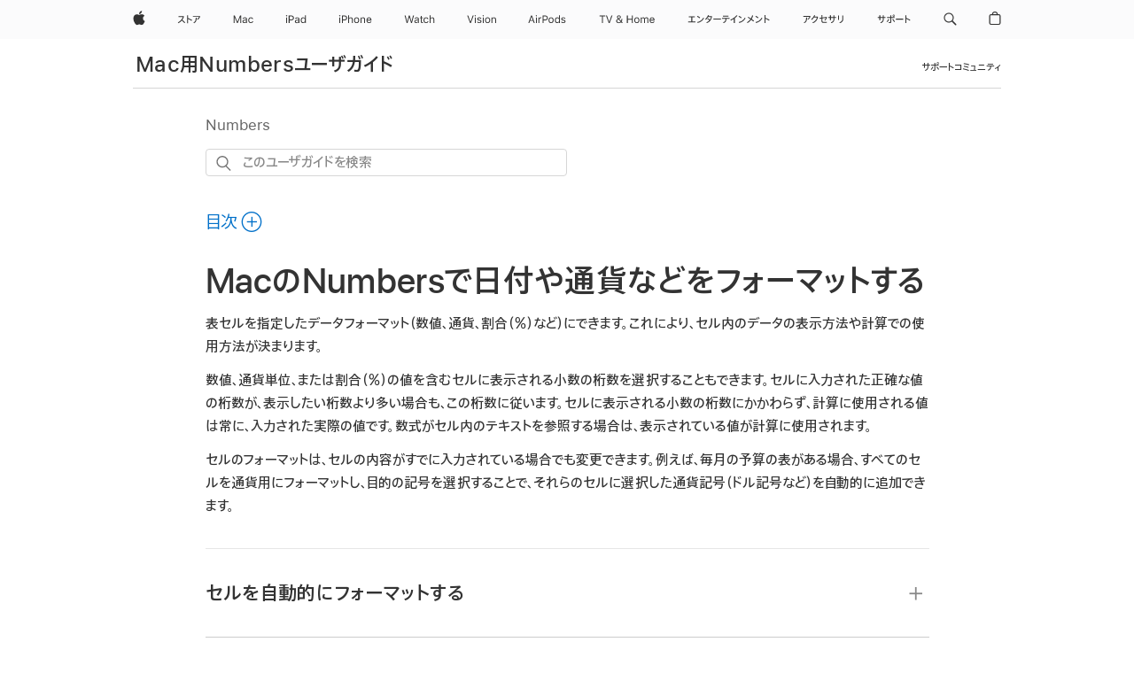

--- FILE ---
content_type: text/html;charset=utf-8
request_url: https://support.apple.com/ja-jp/guide/numbers/tan23393f3a/mac
body_size: 40182
content:

    
<!DOCTYPE html>
<html lang="ja" prefix="og: http://ogp.me/ns#" dir=ltr>

<head>
	<meta name="viewport" content="width=device-width, initial-scale=1" />
	<meta http-equiv="content-type" content="text/html; charset=UTF-8" />
	<title lang="ja">MacのNumbersで日付や通貨などをフォーマットする - Apple サポート (日本)</title>
	<link rel="dns-prefetch" href="https://www.apple.com/" />
	<link rel="preconnect" href="https://www.apple.com/" crossorigin />
	<link rel="canonical" href="https://support.apple.com/ja-jp/guide/numbers/tan23393f3a/mac" />
	<link rel="apple-touch-icon" href="/favicon.ico">
    <link rel="icon" type="image/png" href="/favicon.ico">
	
	
		<meta name="description" content="MacのNumbersで、表内のテキスト、数値、通貨、割合（％）、日付と時刻、および、時間の長さのフォーマットを変更します。" />
		<meta property="og:url" content="https://support.apple.com/ja-jp/guide/numbers/tan23393f3a/mac" />
		<meta property="og:title" content="MacのNumbersで日付や通貨などをフォーマットする" />
		<meta property="og:description" content="MacのNumbersで、表内のテキスト、数値、通貨、割合（％）、日付と時刻、および、時間の長さのフォーマットを変更します。" />
		<meta property="og:site_name" content="Apple Support" />
		<meta property="og:locale" content="ja_JP" />
		<meta property="og:type" content="article" />
		<meta name="ac-gn-search-field[locale]" content="ja_JP" />
	

	
	
	
	
		<link rel="alternate" hreflang="en-ie" href="https://support.apple.com/en-ie/guide/numbers/tan23393f3a/mac">
	
		<link rel="alternate" hreflang="ar-kw" href="https://support.apple.com/ar-kw/guide/numbers/tan23393f3a/mac">
	
		<link rel="alternate" hreflang="en-il" href="https://support.apple.com/en-il/guide/numbers/tan23393f3a/mac">
	
		<link rel="alternate" hreflang="ms-my" href="https://support.apple.com/ms-my/guide/numbers/tan23393f3a/mac">
	
		<link rel="alternate" hreflang="en-in" href="https://support.apple.com/en-in/guide/numbers/tan23393f3a/mac">
	
		<link rel="alternate" hreflang="en-ae" href="https://support.apple.com/en-ae/guide/numbers/tan23393f3a/mac">
	
		<link rel="alternate" hreflang="en-za" href="https://support.apple.com/en-za/guide/numbers/tan23393f3a/mac">
	
		<link rel="alternate" hreflang="ta-in" href="https://support.apple.com/ta-in/guide/numbers/tan23393f3a/mac">
	
		<link rel="alternate" hreflang="no-no" href="https://support.apple.com/no-no/guide/numbers/tan23393f3a/mac">
	
		<link rel="alternate" hreflang="en-al" href="https://support.apple.com/en-al/guide/numbers/tan23393f3a/mac">
	
		<link rel="alternate" hreflang="en-is" href="https://support.apple.com/en-is/guide/numbers/tan23393f3a/mac">
	
		<link rel="alternate" hreflang="el-gr" href="https://support.apple.com/el-gr/guide/numbers/tan23393f3a/mac">
	
		<link rel="alternate" hreflang="en-am" href="https://support.apple.com/en-am/guide/numbers/tan23393f3a/mac">
	
		<link rel="alternate" hreflang="nl-nl" href="https://support.apple.com/nl-nl/guide/numbers/tan23393f3a/mac">
	
		<link rel="alternate" hreflang="en-au" href="https://support.apple.com/en-au/guide/numbers/tan23393f3a/mac">
	
		<link rel="alternate" hreflang="he-il" href="https://support.apple.com/he-il/guide/numbers/tan23393f3a/mac">
	
		<link rel="alternate" hreflang="en-az" href="https://support.apple.com/en-az/guide/numbers/tan23393f3a/mac">
	
		<link rel="alternate" hreflang="or-in" href="https://support.apple.com/or-in/guide/numbers/tan23393f3a/mac">
	
		<link rel="alternate" hreflang="hu-hu" href="https://support.apple.com/hu-hu/guide/numbers/tan23393f3a/mac">
	
		<link rel="alternate" hreflang="ml-in" href="https://support.apple.com/ml-in/guide/numbers/tan23393f3a/mac">
	
		<link rel="alternate" hreflang="en-jo" href="https://support.apple.com/en-jo/guide/numbers/tan23393f3a/mac">
	
		<link rel="alternate" hreflang="en-bh" href="https://support.apple.com/en-bh/guide/numbers/tan23393f3a/mac">
	
		<link rel="alternate" hreflang="es-cl" href="https://support.apple.com/es-cl/guide/numbers/tan23393f3a/mac">
	
		<link rel="alternate" hreflang="fr-sn" href="https://support.apple.com/fr-sn/guide/numbers/tan23393f3a/mac">
	
		<link rel="alternate" hreflang="fr-ca" href="https://support.apple.com/fr-ca/guide/numbers/tan23393f3a/mac">
	
		<link rel="alternate" hreflang="es-co" href="https://support.apple.com/es-co/guide/numbers/tan23393f3a/mac">
	
		<link rel="alternate" hreflang="pl-pl" href="https://support.apple.com/pl-pl/guide/numbers/tan23393f3a/mac">
	
		<link rel="alternate" hreflang="en-bn" href="https://support.apple.com/en-bn/guide/numbers/tan23393f3a/mac">
	
		<link rel="alternate" hreflang="pt-pt" href="https://support.apple.com/pt-pt/guide/numbers/tan23393f3a/mac">
	
		<link rel="alternate" hreflang="en-sa" href="https://support.apple.com/en-sa/guide/numbers/tan23393f3a/mac">
	
		<link rel="alternate" hreflang="fr-be" href="https://support.apple.com/fr-be/guide/numbers/tan23393f3a/mac">
	
		<link rel="alternate" hreflang="ar-eg" href="https://support.apple.com/ar-eg/guide/numbers/tan23393f3a/mac">
	
		<link rel="alternate" hreflang="en-bw" href="https://support.apple.com/en-bw/guide/numbers/tan23393f3a/mac">
	
		<link rel="alternate" hreflang="en-sg" href="https://support.apple.com/en-sg/guide/numbers/tan23393f3a/mac">
	
		<link rel="alternate" hreflang="en-by" href="https://support.apple.com/en-by/guide/numbers/tan23393f3a/mac">
	
		<link rel="alternate" hreflang="en-ke" href="https://support.apple.com/en-ke/guide/numbers/tan23393f3a/mac">
	
		<link rel="alternate" hreflang="hr-hr" href="https://support.apple.com/hr-hr/guide/numbers/tan23393f3a/mac">
	
		<link rel="alternate" hreflang="en-om" href="https://support.apple.com/en-om/guide/numbers/tan23393f3a/mac">
	
		<link rel="alternate" hreflang="en-ge" href="https://support.apple.com/en-ge/guide/numbers/tan23393f3a/mac">
	
		<link rel="alternate" hreflang="zh-mo" href="https://support.apple.com/zh-mo/guide/numbers/tan23393f3a/mac">
	
		<link rel="alternate" hreflang="de-at" href="https://support.apple.com/de-at/guide/numbers/tan23393f3a/mac">
	
		<link rel="alternate" hreflang="en-gu" href="https://support.apple.com/en-gu/guide/numbers/tan23393f3a/mac">
	
		<link rel="alternate" hreflang="en-gw" href="https://support.apple.com/en-gw/guide/numbers/tan23393f3a/mac">
	
		<link rel="alternate" hreflang="fr-gn" href="https://support.apple.com/fr-gn/guide/numbers/tan23393f3a/mac">
	
		<link rel="alternate" hreflang="fr-gq" href="https://support.apple.com/fr-gq/guide/numbers/tan23393f3a/mac">
	
		<link rel="alternate" hreflang="cs-cz" href="https://support.apple.com/cs-cz/guide/numbers/tan23393f3a/mac">
	
		<link rel="alternate" hreflang="en-ph" href="https://support.apple.com/en-ph/guide/numbers/tan23393f3a/mac">
	
		<link rel="alternate" hreflang="zh-tw" href="https://support.apple.com/zh-tw/guide/numbers/tan23393f3a/mac">
	
		<link rel="alternate" hreflang="en-hk" href="https://support.apple.com/en-hk/guide/numbers/tan23393f3a/mac">
	
		<link rel="alternate" hreflang="ko-kr" href="https://support.apple.com/ko-kr/guide/numbers/tan23393f3a/mac">
	
		<link rel="alternate" hreflang="sk-sk" href="https://support.apple.com/sk-sk/guide/numbers/tan23393f3a/mac">
	
		<link rel="alternate" hreflang="ru-ru" href="https://support.apple.com/ru-ru/guide/numbers/tan23393f3a/mac">
	
		<link rel="alternate" hreflang="ar-om" href="https://support.apple.com/ar-om/guide/numbers/tan23393f3a/mac">
	
		<link rel="alternate" hreflang="en-qa" href="https://support.apple.com/en-qa/guide/numbers/tan23393f3a/mac">
	
		<link rel="alternate" hreflang="sv-se" href="https://support.apple.com/sv-se/guide/numbers/tan23393f3a/mac">
	
		<link rel="alternate" hreflang="mr-in" href="https://support.apple.com/mr-in/guide/numbers/tan23393f3a/mac">
	
		<link rel="alternate" hreflang="da-dk" href="https://support.apple.com/da-dk/guide/numbers/tan23393f3a/mac">
	
		<link rel="alternate" hreflang="uk-ua" href="https://support.apple.com/uk-ua/guide/numbers/tan23393f3a/mac">
	
		<link rel="alternate" hreflang="en-us" href="https://support.apple.com/guide/numbers/tan23393f3a/mac">
	
		<link rel="alternate" hreflang="en-mk" href="https://support.apple.com/en-mk/guide/numbers/tan23393f3a/mac">
	
		<link rel="alternate" hreflang="en-mn" href="https://support.apple.com/en-mn/guide/numbers/tan23393f3a/mac">
	
		<link rel="alternate" hreflang="gu-in" href="https://support.apple.com/gu-in/guide/numbers/tan23393f3a/mac">
	
		<link rel="alternate" hreflang="en-eg" href="https://support.apple.com/en-eg/guide/numbers/tan23393f3a/mac">
	
		<link rel="alternate" hreflang="en-mo" href="https://support.apple.com/en-mo/guide/numbers/tan23393f3a/mac">
	
		<link rel="alternate" hreflang="en-uz" href="https://support.apple.com/en-uz/guide/numbers/tan23393f3a/mac">
	
		<link rel="alternate" hreflang="fr-ne" href="https://support.apple.com/fr-ne/guide/numbers/tan23393f3a/mac">
	
		<link rel="alternate" hreflang="en-mt" href="https://support.apple.com/en-mt/guide/numbers/tan23393f3a/mac">
	
		<link rel="alternate" hreflang="nl-be" href="https://support.apple.com/nl-be/guide/numbers/tan23393f3a/mac">
	
		<link rel="alternate" hreflang="zh-cn" href="https://support.apple.com/zh-cn/guide/numbers/tan23393f3a/mac">
	
		<link rel="alternate" hreflang="te-in" href="https://support.apple.com/te-in/guide/numbers/tan23393f3a/mac">
	
		<link rel="alternate" hreflang="en-mz" href="https://support.apple.com/en-mz/guide/numbers/tan23393f3a/mac">
	
		<link rel="alternate" hreflang="fr-ml" href="https://support.apple.com/fr-ml/guide/numbers/tan23393f3a/mac">
	
		<link rel="alternate" hreflang="en-my" href="https://support.apple.com/en-my/guide/numbers/tan23393f3a/mac">
	
		<link rel="alternate" hreflang="hi-in" href="https://support.apple.com/hi-in/guide/numbers/tan23393f3a/mac">
	
		<link rel="alternate" hreflang="fr-mu" href="https://support.apple.com/fr-mu/guide/numbers/tan23393f3a/mac">
	
		<link rel="alternate" hreflang="en-ng" href="https://support.apple.com/en-ng/guide/numbers/tan23393f3a/mac">
	
		<link rel="alternate" hreflang="el-cy" href="https://support.apple.com/el-cy/guide/numbers/tan23393f3a/mac">
	
		<link rel="alternate" hreflang="en-vn" href="https://support.apple.com/en-vn/guide/numbers/tan23393f3a/mac">
	
		<link rel="alternate" hreflang="ja-jp" href="https://support.apple.com/ja-jp/guide/numbers/tan23393f3a/mac">
	
		<link rel="alternate" hreflang="de-ch" href="https://support.apple.com/de-ch/guide/numbers/tan23393f3a/mac">
	
		<link rel="alternate" hreflang="ar-qa" href="https://support.apple.com/ar-qa/guide/numbers/tan23393f3a/mac">
	
		<link rel="alternate" hreflang="en-nz" href="https://support.apple.com/en-nz/guide/numbers/tan23393f3a/mac">
	
		<link rel="alternate" hreflang="ro-ro" href="https://support.apple.com/ro-ro/guide/numbers/tan23393f3a/mac">
	
		<link rel="alternate" hreflang="it-ch" href="https://support.apple.com/it-ch/guide/numbers/tan23393f3a/mac">
	
		<link rel="alternate" hreflang="tr-tr" href="https://support.apple.com/tr-tr/guide/numbers/tan23393f3a/mac">
	
		<link rel="alternate" hreflang="fr-fr" href="https://support.apple.com/fr-fr/guide/numbers/tan23393f3a/mac">
	
		<link rel="alternate" hreflang="vi-vn" href="https://support.apple.com/vi-vn/guide/numbers/tan23393f3a/mac">
	
		<link rel="alternate" hreflang="en-gb" href="https://support.apple.com/en-gb/guide/numbers/tan23393f3a/mac">
	
		<link rel="alternate" hreflang="fi-fi" href="https://support.apple.com/fi-fi/guide/numbers/tan23393f3a/mac">
	
		<link rel="alternate" hreflang="en-kg" href="https://support.apple.com/en-kg/guide/numbers/tan23393f3a/mac">
	
		<link rel="alternate" hreflang="en-ca" href="https://support.apple.com/en-ca/guide/numbers/tan23393f3a/mac">
	
		<link rel="alternate" hreflang="fr-tn" href="https://support.apple.com/fr-tn/guide/numbers/tan23393f3a/mac">
	
		<link rel="alternate" hreflang="ar-ae" href="https://support.apple.com/ar-ae/guide/numbers/tan23393f3a/mac">
	
		<link rel="alternate" hreflang="bn-in" href="https://support.apple.com/bn-in/guide/numbers/tan23393f3a/mac">
	
		<link rel="alternate" hreflang="en-kw" href="https://support.apple.com/en-kw/guide/numbers/tan23393f3a/mac">
	
		<link rel="alternate" hreflang="en-kz" href="https://support.apple.com/en-kz/guide/numbers/tan23393f3a/mac">
	
		<link rel="alternate" hreflang="fr-cf" href="https://support.apple.com/fr-cf/guide/numbers/tan23393f3a/mac">
	
		<link rel="alternate" hreflang="fr-ci" href="https://support.apple.com/fr-ci/guide/numbers/tan23393f3a/mac">
	
		<link rel="alternate" hreflang="pa-in" href="https://support.apple.com/pa-in/guide/numbers/tan23393f3a/mac">
	
		<link rel="alternate" hreflang="fr-ch" href="https://support.apple.com/fr-ch/guide/numbers/tan23393f3a/mac">
	
		<link rel="alternate" hreflang="es-us" href="https://support.apple.com/es-us/guide/numbers/tan23393f3a/mac">
	
		<link rel="alternate" hreflang="kn-in" href="https://support.apple.com/kn-in/guide/numbers/tan23393f3a/mac">
	
		<link rel="alternate" hreflang="fr-cm" href="https://support.apple.com/fr-cm/guide/numbers/tan23393f3a/mac">
	
		<link rel="alternate" hreflang="en-lb" href="https://support.apple.com/en-lb/guide/numbers/tan23393f3a/mac">
	
		<link rel="alternate" hreflang="en-tj" href="https://support.apple.com/en-tj/guide/numbers/tan23393f3a/mac">
	
		<link rel="alternate" hreflang="en-tm" href="https://support.apple.com/en-tm/guide/numbers/tan23393f3a/mac">
	
		<link rel="alternate" hreflang="ar-sa" href="https://support.apple.com/ar-sa/guide/numbers/tan23393f3a/mac">
	
		<link rel="alternate" hreflang="de-de" href="https://support.apple.com/de-de/guide/numbers/tan23393f3a/mac">
	
		<link rel="alternate" hreflang="ca-es" href="https://support.apple.com/ca-es/guide/numbers/tan23393f3a/mac">
	
		<link rel="alternate" hreflang="en-lk" href="https://support.apple.com/en-lk/guide/numbers/tan23393f3a/mac">
	
		<link rel="alternate" hreflang="fr-ma" href="https://support.apple.com/fr-ma/guide/numbers/tan23393f3a/mac">
	
		<link rel="alternate" hreflang="zh-hk" href="https://support.apple.com/zh-hk/guide/numbers/tan23393f3a/mac">
	
		<link rel="alternate" hreflang="pt-br" href="https://support.apple.com/pt-br/guide/numbers/tan23393f3a/mac">
	
		<link rel="alternate" hreflang="de-li" href="https://support.apple.com/de-li/guide/numbers/tan23393f3a/mac">
	
		<link rel="alternate" hreflang="es-es" href="https://support.apple.com/es-es/guide/numbers/tan23393f3a/mac">
	
		<link rel="alternate" hreflang="ar-bh" href="https://support.apple.com/ar-bh/guide/numbers/tan23393f3a/mac">
	
		<link rel="alternate" hreflang="fr-mg" href="https://support.apple.com/fr-mg/guide/numbers/tan23393f3a/mac">
	
		<link rel="alternate" hreflang="ar-jo" href="https://support.apple.com/ar-jo/guide/numbers/tan23393f3a/mac">
	
		<link rel="alternate" hreflang="es-mx" href="https://support.apple.com/es-mx/guide/numbers/tan23393f3a/mac">
	
		<link rel="alternate" hreflang="it-it" href="https://support.apple.com/it-it/guide/numbers/tan23393f3a/mac">
	
		<link rel="alternate" hreflang="ur-in" href="https://support.apple.com/ur-in/guide/numbers/tan23393f3a/mac">
	
		<link rel="alternate" hreflang="id-id" href="https://support.apple.com/id-id/guide/numbers/tan23393f3a/mac">
	
		<link rel="alternate" hreflang="de-lu" href="https://support.apple.com/de-lu/guide/numbers/tan23393f3a/mac">
	
		<link rel="alternate" hreflang="en-md" href="https://support.apple.com/en-md/guide/numbers/tan23393f3a/mac">
	
		<link rel="alternate" hreflang="fr-lu" href="https://support.apple.com/fr-lu/guide/numbers/tan23393f3a/mac">
	
		<link rel="alternate" hreflang="en-me" href="https://support.apple.com/en-me/guide/numbers/tan23393f3a/mac">
	
		<link rel="alternate" hreflang="th-th" href="https://support.apple.com/th-th/guide/numbers/tan23393f3a/mac">
	

		<link rel="preload" as="style" href="/clientside/build/apd-sasskit.built.css" onload="this.onload=null;this.rel='stylesheet'">
		<noscript>
			<link rel="stylesheet" href="/clientside/build/apd-sasskit.built.css" type="text/css" />
		</noscript>

		
			<link rel="preload" as="style" href="/clientside/build/app-apd.css" onload="this.onload=null;this.rel='stylesheet'">
			<noscript>
				<link rel="stylesheet" href="/clientside/build/app-apd.css" type="text/css" />
			</noscript>
    	

	
    <link rel="preload" as="style" href="//www.apple.com/wss/fonts?families=SF+Pro+JP,v1:200,300,400,500,600|SF+Pro,v1:200,300,400,500,600|SF+Pro+Icons,v1"
        onload="this.onload=null;this.rel='stylesheet'">
    <noscript>
        <link rel="stylesheet" href="//www.apple.com/wss/fonts?families=SF+Pro+JP,v1:200,300,400,500,600|SF+Pro,v1:200,300,400,500,600|SF+Pro+Icons,v1" type="text/css" />
    </noscript>


	<script>
 
    var _applemd = {
        page: {
            
            site_section: "kb",
            
            content_type: "bk",
            info_type: "",
            topics: "",
            in_house: "",
            locale: "ja-jp",
            
                content_template: "topic",
            
            friendly_content: {
                title: `Mac用Numbersユーザガイド`,
                publish_date: "04032025",
                
                    topic_id:   "TAN23393F3A",
                    article_id        :   "BK_EB92B35D2FC63CD2CA264483B455F6CC_TAN23393F3A",
                    product_version   :   "numbers, 14.4",
                    os_version        :   "Numbers, 1.0",
                    article_version   :   "1"
                
            },
            
            
        },
        
            product: "numbers"
        
    };
    const isMobilePlayer = /iPhone|iPod|Android/i.test(navigator.userAgent);
    

</script>

	
	<script>
		var data = {	
			showHelpFulfeedBack: true,
			id: "BK_EB92B35D2FC63CD2CA264483B455F6CC_TAN23393F3A",
			locale: "ja_JP",
			podCookie: "jp~ja",
			source : "",
			isSecureEnv: false,
			dtmPageSource: "topic",
			domain: "support.apple.com",
			isNeighborJsEnabled: true,
            dtmPageName: "acs.pageload"
		}
		window.appState = JSON.stringify(data);
	</script>
	 
		<script src="/clientside/build/nn.js" type="text/javascript" charset="utf-8"></script>
<script>
    
     var neighborInitData = {
        appDataSchemaVersion: '1.0.0',
        webVitalDataThrottlingPercentage: 100,
        reportThrottledWebVitalDataTypes: ['system:dom-content-loaded', 'system:load', 'system:unfocus', 'system:focus', 'system:unload', 'system:page-hide', 'system:visibility-change-visible', 'system:visibility-change-hidden', 'system:event', 'app:load', 'app:unload', 'app:event'],
        trackMarcomSearch: true,
        trackSurvey: true,
        
        endpoint: 'https://supportmetrics.apple.com/content/services/stats'
    }
</script>

	



</head>


	<body dir="ltr" data-istaskopen="false" lang="ja" class="ac-gn-current-support no-js AppleTopic apd-topic dark-mode-enabled" data-designversion="2" itemscope
		itemtype="https://schema.org/TechArticle">

    
	
		





		 <meta name="globalnav-store-key" content="S2A49YFKJF2JAT22K" />
<meta name="globalnav-search-field[name]" content="q" />
<meta name="globalnav-search-field[action]" content="https://support.apple.com/kb/index" />
<meta name="globalnav-search-field[src]" content="globalnav_support" />
<meta name="globalnav-search-field[type]" content="organic" />
<meta name="globalnav-search-field[page]" content="search" />
<meta name="globalnav-search-field[locale]" content="ja_JP" />
<meta name="globalnav-search-field[placeholder]" content="サポートを検索" />
<link
  rel="stylesheet"
  type="text/css"
  href="https://www.apple.com/api-www/global-elements/global-header/v1/assets/globalheader.css"
/>
<div id="globalheader" class="globalnav-scrim globalheader-light"><aside id="globalmessage-segment" lang="ja-JP" dir="ltr" class="globalmessage-segment"><ul data-strings="{&quot;view&quot;:&quot;{%STOREFRONT%} ストア トップページ&quot;,&quot;segments&quot;:{&quot;smb&quot;:&quot;ビジネス向けストア トップページ&quot;,&quot;eduInd&quot;:&quot;学生・教職員向けストア トップページ&quot;,&quot;other&quot;:&quot;ストア トップページ&quot;},&quot;exit&quot;:&quot;ストアを離れる&quot;}" class="globalmessage-segment-content"></ul></aside><nav id="globalnav" lang="ja-JP" dir="ltr" aria-label="グローバル" data-analytics-element-engagement-start="globalnav:onFlyoutOpen" data-analytics-element-engagement-end="globalnav:onFlyoutClose" data-store-api="https://www.apple.com/[storefront]/shop/bag/status" data-analytics-activitymap-region-id="global nav" data-analytics-region="global nav" class="globalnav no-js   "><div class="globalnav-content"><div class="globalnav-item globalnav-menuback"><button aria-label="メインメニュー" class="globalnav-menuback-button"><span class="globalnav-chevron-icon"><svg height="48" viewBox="0 0 9 48" width="9" xmlns="http://www.w3.org/2000/svg"><path d="m1.5618 24.0621 6.5581-6.4238c.2368-.2319.2407-.6118.0088-.8486-.2324-.2373-.6123-.2407-.8486-.0088l-7 6.8569c-.1157.1138-.1807.2695-.1802.4316.001.1621.0674.3174.1846.4297l7 6.7241c.1162.1118.2661.1675.4155.1675.1577 0 .3149-.062.4326-.1846.2295-.2388.2222-.6187-.0171-.8481z"></path></svg></span></button></div><ul id="globalnav-list" class="globalnav-list"><li data-analytics-element-engagement="globalnav hover - apple" class="
				globalnav-item
				globalnav-item-apple
				
				
			"><a href="https://www.apple.com/jp/" data-globalnav-item-name="apple" data-analytics-title="apple home" aria-label="Apple" class="globalnav-link globalnav-link-apple"><span class="globalnav-image-regular globalnav-link-image"><svg height="44" viewBox="0 0 14 44" width="14" xmlns="http://www.w3.org/2000/svg"><path d="m13.0729 17.6825a3.61 3.61 0 0 0 -1.7248 3.0365 3.5132 3.5132 0 0 0 2.1379 3.2223 8.394 8.394 0 0 1 -1.0948 2.2618c-.6816.9812-1.3943 1.9623-2.4787 1.9623s-1.3633-.63-2.613-.63c-1.2187 0-1.6525.6507-2.644.6507s-1.6834-.9089-2.4787-2.0243a9.7842 9.7842 0 0 1 -1.6628-5.2776c0-3.0984 2.014-4.7405 3.9969-4.7405 1.0535 0 1.9314.6919 2.5924.6919.63 0 1.6112-.7333 2.8092-.7333a3.7579 3.7579 0 0 1 3.1604 1.5802zm-3.7284-2.8918a3.5615 3.5615 0 0 0 .8469-2.22 1.5353 1.5353 0 0 0 -.031-.32 3.5686 3.5686 0 0 0 -2.3445 1.2084 3.4629 3.4629 0 0 0 -.8779 2.1585 1.419 1.419 0 0 0 .031.2892 1.19 1.19 0 0 0 .2169.0207 3.0935 3.0935 0 0 0 2.1586-1.1368z"></path></svg></span><span class="globalnav-image-compact globalnav-link-image"><svg height="48" viewBox="0 0 17 48" width="17" xmlns="http://www.w3.org/2000/svg"><path d="m15.5752 19.0792a4.2055 4.2055 0 0 0 -2.01 3.5376 4.0931 4.0931 0 0 0 2.4908 3.7542 9.7779 9.7779 0 0 1 -1.2755 2.6351c-.7941 1.1431-1.6244 2.2862-2.8878 2.2862s-1.5883-.734-3.0443-.734c-1.42 0-1.9252.7581-3.08.7581s-1.9611-1.0589-2.8876-2.3584a11.3987 11.3987 0 0 1 -1.9373-6.1487c0-3.61 2.3464-5.523 4.6566-5.523 1.2274 0 2.25.8062 3.02.8062.734 0 1.8771-.8543 3.2729-.8543a4.3778 4.3778 0 0 1 3.6822 1.841zm-6.8586-2.0456a1.3865 1.3865 0 0 1 -.2527-.024 1.6557 1.6557 0 0 1 -.0361-.337 4.0341 4.0341 0 0 1 1.0228-2.5148 4.1571 4.1571 0 0 1 2.7314-1.4078 1.7815 1.7815 0 0 1 .0361.373 4.1487 4.1487 0 0 1 -.9867 2.587 3.6039 3.6039 0 0 1 -2.5148 1.3236z"></path></svg></span><span class="globalnav-link-text">Apple</span></a></li><li data-topnav-flyout-item="menu" data-topnav-flyout-label="Menu" role="none" class="globalnav-item globalnav-menu"><div data-topnav-flyout="menu" class="globalnav-flyout"><div class="globalnav-menu-list"><div data-analytics-element-engagement="globalnav hover - store" class="
				globalnav-item
				globalnav-item-store
				globalnav-item-menu
				
			"><ul role="none" class="globalnav-submenu-trigger-group"><li class="globalnav-submenu-trigger-item"><a href="https://www.apple.com/jp/shop/goto/store" data-globalnav-item-name="store" data-topnav-flyout-trigger-compact="true" data-analytics-title="store" data-analytics-element-engagement="hover - store" aria-label="ストア" class="globalnav-link globalnav-submenu-trigger-link globalnav-link-store"><span class="globalnav-link-text-container"><span class="globalnav-image-regular globalnav-link-image"><svg height="44" viewBox="0 0 27 44" width="27" xmlns="http://www.w3.org/2000/svg"><path d="m9.0348 25.3938-.8633.7437c-.8398-.9956-1.8589-2.0269-2.9268-2.9268-1.0913 1.2598-2.3984 2.2788-3.8735 2.9268l-.6597-.8037c2.9023-1.2471 4.9771-3.8979 5.6489-6.1528h-4.9413v-.9351h5.4809l.8037.3716c-.396 1.3555-1.0073 2.6626-1.8472 3.8018 1.1636.9477 2.2071 1.9428 3.1783 2.9745zm3.1592-4.0058v4.7852h-1.0557v-8.8989h1.0557v3.0103c1.6909.7197 3.2861 1.5352 4.6172 2.3267l-.5996.9238c-1.1514-.756-2.5665-1.5114-4.0176-2.1471zm10.2461.2519c1.0317-.6479 1.835-1.6553 2.1587-2.5308h-6.9438v-.9595h7.5195l.8638.4199c-.6118 1.4868-1.583 2.8901-2.8784 3.73zm-4.1138 3.814c2.1709-1.0078 2.5547-2.4946 2.5547-4.6177v-.8755h1.0557v.8877c0 2.2188-.4678 4.1377-2.9268 5.373z"></path></svg></span><span class="globalnav-link-text">ストア</span></span></a></li></ul></div><div data-analytics-element-engagement="globalnav hover - mac" class="
				globalnav-item
				globalnav-item-mac
				globalnav-item-menu
				
			"><ul role="none" class="globalnav-submenu-trigger-group"><li class="globalnav-submenu-trigger-item"><a href="https://www.apple.com/jp/mac/" data-globalnav-item-name="mac" data-topnav-flyout-trigger-compact="true" data-analytics-title="mac" data-analytics-element-engagement="hover - mac" aria-label="Mac" class="globalnav-link globalnav-submenu-trigger-link globalnav-link-mac"><span class="globalnav-link-text-container"><span class="globalnav-image-regular globalnav-link-image"><svg height="44" viewBox="0 0 23 44" width="23" xmlns="http://www.w3.org/2000/svg"><path d="m8.1558 25.9987v-6.457h-.0703l-2.666 6.457h-.8907l-2.666-6.457h-.0703v6.457h-.9844v-8.4551h1.2246l2.8945 7.0547h.0938l2.8945-7.0547h1.2246v8.4551zm2.5166-1.7696c0-1.1309.832-1.7812 2.3027-1.8691l1.8223-.1113v-.5742c0-.7793-.4863-1.207-1.4297-1.207-.7559 0-1.2832.2871-1.4238.7852h-1.0195c.1348-1.0137 1.1309-1.6816 2.4785-1.6816 1.541 0 2.4023.791 2.4023 2.1035v4.3242h-.9609v-.9318h-.0938c-.4102.6738-1.1016 1.043-1.9453 1.043-1.2246 0-2.1328-.7266-2.1328-1.8809zm4.125-.5859v-.5801l-1.6992.1113c-.9609.0645-1.3828.3984-1.3828 1.0312 0 .6445.5449 1.0195 1.2773 1.0195 1.0371.0001 1.8047-.6796 1.8047-1.5819zm6.958-2.0273c-.1641-.627-.7207-1.1367-1.6289-1.1367-1.1367 0-1.8516.9082-1.8516 2.3379 0 1.459.7266 2.3848 1.8516 2.3848.8496 0 1.4414-.3926 1.6289-1.1074h1.0195c-.1816 1.1602-1.125 2.0156-2.6426 2.0156-1.7695 0-2.9004-1.2832-2.9004-3.293 0-1.9688 1.125-3.2461 2.8945-3.2461 1.5352 0 2.4727.9199 2.6484 2.0449z"></path></svg></span><span class="globalnav-link-text">Mac</span></span></a></li></ul></div><div data-analytics-element-engagement="globalnav hover - ipad" class="
				globalnav-item
				globalnav-item-ipad
				globalnav-item-menu
				
			"><ul role="none" class="globalnav-submenu-trigger-group"><li class="globalnav-submenu-trigger-item"><a href="https://www.apple.com/jp/ipad/" data-globalnav-item-name="ipad" data-topnav-flyout-trigger-compact="true" data-analytics-title="ipad" data-analytics-element-engagement="hover - ipad" aria-label="iPad" class="globalnav-link globalnav-submenu-trigger-link globalnav-link-ipad"><span class="globalnav-link-text-container"><span class="globalnav-image-regular globalnav-link-image"><svg height="44" viewBox="0 0 24 44" width="24" xmlns="http://www.w3.org/2000/svg"><path d="m14.9575 23.7002c0 .902-.768 1.582-1.805 1.582-.732 0-1.277-.375-1.277-1.02 0-.632.422-.966 1.383-1.031l1.699-.111zm-1.395-4.072c-1.347 0-2.343.668-2.478 1.681h1.019c.141-.498.668-.785 1.424-.785.944 0 1.43.428 1.43 1.207v.574l-1.822.112c-1.471.088-2.303.738-2.303 1.869 0 1.154.908 1.881 2.133 1.881.844 0 1.535-.369 1.945-1.043h.094v.931h.961v-4.324c0-1.312-.862-2.103-2.403-2.103zm6.769 5.575c-1.155 0-1.846-.885-1.846-2.361 0-1.471.697-2.362 1.846-2.362 1.142 0 1.857.914 1.857 2.362 0 1.459-.709 2.361-1.857 2.361zm1.834-8.027v3.503h-.088c-.358-.691-1.102-1.107-1.981-1.107-1.605 0-2.654 1.289-2.654 3.27 0 1.986 1.037 3.269 2.654 3.269.873 0 1.623-.416 2.022-1.119h.093v1.008h.961v-8.824zm-15.394 4.869h-1.863v-3.563h1.863c1.225 0 1.899.639 1.899 1.799 0 1.119-.697 1.764-1.899 1.764zm.276-4.5h-3.194v8.455h1.055v-3.018h2.127c1.588 0 2.719-1.119 2.719-2.701 0-1.611-1.108-2.736-2.707-2.736zm-6.064 8.454h1.008v-6.316h-1.008zm-.199-8.237c0-.387.316-.704.703-.704s.703.317.703.704c0 .386-.316.703-.703.703s-.703-.317-.703-.703z"></path></svg></span><span class="globalnav-link-text">iPad</span></span></a></li></ul></div><div data-analytics-element-engagement="globalnav hover - iphone" class="
				globalnav-item
				globalnav-item-iphone
				globalnav-item-menu
				
			"><ul role="none" class="globalnav-submenu-trigger-group"><li class="globalnav-submenu-trigger-item"><a href="https://www.apple.com/jp/iphone/" data-globalnav-item-name="iphone" data-topnav-flyout-trigger-compact="true" data-analytics-title="iphone" data-analytics-element-engagement="hover - iphone" aria-label="iPhone" class="globalnav-link globalnav-submenu-trigger-link globalnav-link-iphone"><span class="globalnav-link-text-container"><span class="globalnav-image-regular globalnav-link-image"><svg height="44" viewBox="0 0 38 44" width="38" xmlns="http://www.w3.org/2000/svg"><path d="m32.7129 22.3203h3.48c-.023-1.119-.691-1.857-1.693-1.857-1.008 0-1.711.738-1.787 1.857zm4.459 2.045c-.293 1.078-1.277 1.746-2.66 1.746-1.752 0-2.848-1.266-2.848-3.264 0-1.986 1.113-3.275 2.848-3.275 1.705 0 2.742 1.213 2.742 3.176v.386h-4.541v.047c.053 1.248.75 2.039 1.822 2.039.815 0 1.366-.298 1.629-.855zm-12.282-4.682h.961v.996h.094c.316-.697.932-1.107 1.898-1.107 1.418 0 2.209.838 2.209 2.338v4.09h-1.007v-3.844c0-1.137-.481-1.676-1.489-1.676s-1.658.674-1.658 1.781v3.739h-1.008zm-2.499 3.158c0-1.5-.674-2.361-1.869-2.361-1.196 0-1.87.861-1.87 2.361 0 1.495.674 2.362 1.87 2.362 1.195 0 1.869-.867 1.869-2.362zm-4.782 0c0-2.033 1.114-3.269 2.913-3.269 1.798 0 2.912 1.236 2.912 3.269 0 2.028-1.114 3.27-2.912 3.27-1.799 0-2.913-1.242-2.913-3.27zm-6.636-5.666h1.008v3.504h.093c.317-.697.979-1.107 1.946-1.107 1.336 0 2.179.855 2.179 2.338v4.09h-1.007v-3.844c0-1.119-.504-1.676-1.459-1.676-1.131 0-1.752.715-1.752 1.781v3.739h-1.008zm-6.015 4.87h1.863c1.202 0 1.899-.645 1.899-1.764 0-1.16-.674-1.799-1.899-1.799h-1.863zm2.139-4.5c1.599 0 2.707 1.125 2.707 2.736 0 1.582-1.131 2.701-2.719 2.701h-2.127v3.018h-1.055v-8.455zm-6.114 8.454h1.008v-6.316h-1.008zm-.2-8.238c0-.386.317-.703.703-.703.387 0 .704.317.704.703 0 .387-.317.704-.704.704-.386 0-.703-.317-.703-.704z"></path></svg></span><span class="globalnav-link-text">iPhone</span></span></a></li></ul></div><div data-analytics-element-engagement="globalnav hover - watch" class="
				globalnav-item
				globalnav-item-watch
				globalnav-item-menu
				
			"><ul role="none" class="globalnav-submenu-trigger-group"><li class="globalnav-submenu-trigger-item"><a href="https://www.apple.com/jp/watch/" data-globalnav-item-name="watch" data-topnav-flyout-trigger-compact="true" data-analytics-title="watch" data-analytics-element-engagement="hover - watch" aria-label="Watch" class="globalnav-link globalnav-submenu-trigger-link globalnav-link-watch"><span class="globalnav-link-text-container"><span class="globalnav-image-regular globalnav-link-image"><svg height="44" viewBox="0 0 35 44" width="35" xmlns="http://www.w3.org/2000/svg"><path d="m28.9819 17.1758h1.008v3.504h.094c.316-.697.978-1.108 1.945-1.108 1.336 0 2.18.856 2.18 2.338v4.09h-1.008v-3.844c0-1.119-.504-1.675-1.459-1.675-1.131 0-1.752.715-1.752 1.781v3.738h-1.008zm-2.42 4.441c-.164-.627-.721-1.136-1.629-1.136-1.137 0-1.852.908-1.852 2.338 0 1.459.727 2.384 1.852 2.384.849 0 1.441-.392 1.629-1.107h1.019c-.182 1.16-1.125 2.016-2.642 2.016-1.77 0-2.901-1.284-2.901-3.293 0-1.969 1.125-3.247 2.895-3.247 1.535 0 2.472.92 2.648 2.045zm-6.533-3.568v1.635h1.407v.844h-1.407v3.574c0 .744.282 1.06.938 1.06.182 0 .281-.006.469-.023v.85c-.2.035-.393.058-.592.058-1.301 0-1.822-.48-1.822-1.687v-3.832h-1.02v-.844h1.02v-1.635zm-4.2 5.596v-.58l-1.699.111c-.961.064-1.383.398-1.383 1.031 0 .645.545 1.02 1.277 1.02 1.038 0 1.805-.68 1.805-1.582zm-4.125.586c0-1.131.832-1.782 2.303-1.869l1.822-.112v-.574c0-.779-.486-1.207-1.43-1.207-.755 0-1.283.287-1.423.785h-1.02c.135-1.014 1.131-1.682 2.479-1.682 1.541 0 2.402.792 2.402 2.104v4.324h-.961v-.931h-.094c-.41.673-1.101 1.043-1.945 1.043-1.225 0-2.133-.727-2.133-1.881zm-7.684 1.769h-.996l-2.303-8.455h1.101l1.682 6.873h.07l1.893-6.873h1.066l1.893 6.873h.07l1.682-6.873h1.101l-2.302 8.455h-.996l-1.946-6.674h-.07z"></path></svg></span><span class="globalnav-link-text">Watch</span></span></a></li></ul></div><div data-analytics-element-engagement="globalnav hover - vision" class="
				globalnav-item
				globalnav-item-vision
				globalnav-item-menu
				
			"><ul role="none" class="globalnav-submenu-trigger-group"><li class="globalnav-submenu-trigger-item"><a href="https://www.apple.com/jp/apple-vision-pro/" data-globalnav-item-name="vision" data-topnav-flyout-trigger-compact="true" data-analytics-title="vision" data-analytics-element-engagement="hover - vision" aria-label="Vision" class="globalnav-link globalnav-submenu-trigger-link globalnav-link-vision"><span class="globalnav-link-text-container"><span class="globalnav-image-regular globalnav-link-image"><svg xmlns="http://www.w3.org/2000/svg" width="34" height="44" viewBox="0 0 34 44"><path d="m.4043,17.5449h1.1074l2.4844,7.0898h.0938l2.4844-7.0898h1.1074l-3.1172,8.4551h-1.043L.4043,17.5449Zm8.3467.2168c0-.3867.3164-.7031.7031-.7031s.7031.3164.7031.7031-.3164.7031-.7031.7031-.7031-.3164-.7031-.7031Zm.1875,1.9219h1.0195v6.3164h-1.0195v-6.3164Zm2.499,4.7051h1.043c.1699.5273.6738.873,1.4824.873.8496,0,1.4531-.4043,1.4531-.9785v-.0117c0-.4277-.3223-.7266-1.1016-.9141l-.9785-.2344c-1.1836-.2812-1.7168-.7969-1.7168-1.7051v-.0059c0-1.0488,1.0078-1.8398,2.3496-1.8398,1.3242,0,2.2441.6621,2.3848,1.6934h-1.002c-.1348-.498-.627-.8438-1.3887-.8438-.75,0-1.3008.3867-1.3008.9434v.0117c0,.4277.3164.6973,1.0605.8789l.9727.2344c1.1895.2871,1.7637.8027,1.7637,1.7051v.0117c0,1.125-1.0957,1.9043-2.5312,1.9043-1.4062,0-2.373-.6797-2.4902-1.7227Zm6.3203-6.627c0-.3867.3164-.7031.7031-.7031s.7031.3164.7031.7031-.3164.7031-.7031.7031-.7031-.3164-.7031-.7031Zm.1875,1.9219h1.0195v6.3164h-1.0195v-6.3164Zm2.5049,3.1641v-.0117c0-2.0273,1.1133-3.2637,2.9121-3.2637s2.9121,1.2363,2.9121,3.2637v.0117c0,2.0215-1.1133,3.2637-2.9121,3.2637s-2.9121-1.2422-2.9121-3.2637Zm4.7812,0v-.0117c0-1.4941-.6738-2.3613-1.8691-2.3613s-1.8691.8672-1.8691,2.3613v.0117c0,1.4883.6738,2.3613,1.8691,2.3613s1.8691-.873,1.8691-2.3613Zm2.5049-3.1641h1.0195v.9492h.0938c.3164-.668.9082-1.0605,1.8398-1.0605,1.418,0,2.209.8379,2.209,2.3379v4.0898h-1.0195v-3.8438c0-1.1367-.4688-1.6816-1.4766-1.6816s-1.6465.6797-1.6465,1.7871v3.7383h-1.0195v-6.3164Z"></path></svg>
</span><span class="globalnav-link-text">Vision</span></span></a></li></ul></div><div data-analytics-element-engagement="globalnav hover - airpods" class="
				globalnav-item
				globalnav-item-airpods
				globalnav-item-menu
				
			"><ul role="none" class="globalnav-submenu-trigger-group"><li class="globalnav-submenu-trigger-item"><a href="https://www.apple.com/jp/airpods/" data-globalnav-item-name="airpods" data-topnav-flyout-trigger-compact="true" data-analytics-title="airpods" data-analytics-element-engagement="hover - airpods" aria-label="AirPods" class="globalnav-link globalnav-submenu-trigger-link globalnav-link-airpods"><span class="globalnav-link-text-container"><span class="globalnav-image-regular globalnav-link-image"><svg height="44" viewBox="0 0 43 44" width="43" xmlns="http://www.w3.org/2000/svg"><path d="m11.7153 19.6836h.961v.937h.094c.187-.615.914-1.048 1.752-1.048.164 0 .375.011.504.029v1.008c-.082-.024-.446-.059-.645-.059-.961 0-1.658.645-1.658 1.535v3.914h-1.008zm28.135-.111c1.324 0 2.244.656 2.379 1.693h-.996c-.135-.504-.627-.838-1.389-.838-.75 0-1.336.381-1.336.943 0 .434.352.704 1.096.885l.973.235c1.189.287 1.763.802 1.763 1.711 0 1.13-1.095 1.91-2.531 1.91-1.406 0-2.373-.674-2.484-1.723h1.037c.17.533.674.873 1.482.873.85 0 1.459-.404 1.459-.984 0-.434-.328-.727-1.002-.891l-1.084-.264c-1.183-.287-1.722-.796-1.722-1.71 0-1.049 1.013-1.84 2.355-1.84zm-6.665 5.631c-1.155 0-1.846-.885-1.846-2.362 0-1.471.697-2.361 1.846-2.361 1.142 0 1.857.914 1.857 2.361 0 1.459-.709 2.362-1.857 2.362zm1.834-8.028v3.504h-.088c-.358-.691-1.102-1.107-1.981-1.107-1.605 0-2.654 1.289-2.654 3.269 0 1.987 1.037 3.27 2.654 3.27.873 0 1.623-.416 2.022-1.119h.094v1.007h.961v-8.824zm-9.001 8.028c-1.195 0-1.869-.868-1.869-2.362 0-1.5.674-2.361 1.869-2.361 1.196 0 1.869.861 1.869 2.361 0 1.494-.673 2.362-1.869 2.362zm0-5.631c-1.799 0-2.912 1.236-2.912 3.269 0 2.028 1.113 3.27 2.912 3.27s2.912-1.242 2.912-3.27c0-2.033-1.113-3.269-2.912-3.269zm-17.071 6.427h1.008v-6.316h-1.008zm-.199-8.238c0-.387.317-.703.703-.703.387 0 .703.316.703.703s-.316.703-.703.703c-.386 0-.703-.316-.703-.703zm-6.137 4.922 1.324-3.773h.093l1.325 3.773zm1.892-5.139h-1.043l-3.117 8.455h1.107l.85-2.42h3.363l.85 2.42h1.107zm14.868 4.5h-1.864v-3.562h1.864c1.224 0 1.898.639 1.898 1.799 0 1.119-.697 1.763-1.898 1.763zm.275-4.5h-3.193v8.455h1.054v-3.017h2.127c1.588 0 2.719-1.119 2.719-2.701 0-1.612-1.107-2.737-2.707-2.737z"></path></svg></span><span class="globalnav-link-text">AirPods</span></span></a></li></ul></div><div data-analytics-element-engagement="globalnav hover - tv-home" class="
				globalnav-item
				globalnav-item-tv-home
				globalnav-item-menu
				
			"><ul role="none" class="globalnav-submenu-trigger-group"><li class="globalnav-submenu-trigger-item"><a href="https://www.apple.com/jp/tv-home/" data-globalnav-item-name="tv-home" data-topnav-flyout-trigger-compact="true" data-analytics-title="tv &amp; home" data-analytics-element-engagement="hover - tv &amp; home" aria-label="TV &amp; ホーム" class="globalnav-link globalnav-submenu-trigger-link globalnav-link-tv-home"><span class="globalnav-link-text-container"><span class="globalnav-image-regular globalnav-link-image"><svg height="44" viewBox="0 0 65 44" width="65" xmlns="http://www.w3.org/2000/svg"><path d="m4.3755 26v-7.5059h-2.7246v-.9492h6.5039v.9492h-2.7246v7.5059zm7.7314 0-3.1172-8.4551h1.1074l2.4844 7.0898h.0938l2.4844-7.0898h1.1074l-3.1172 8.4551zm13.981-.8438c-.7207.6328-1.7109 1.002-2.7363 1.002-1.6816 0-2.8594-.9961-2.8594-2.4141 0-1.002.5449-1.7637 1.6758-2.3613.0762-.0352.2344-.1172.3281-.1641-.7793-.8203-1.0605-1.3652-1.0605-1.9805 0-1.084.9199-1.8926 2.1562-1.8926 1.248 0 2.1562.7969 2.1562 1.9043 0 .8672-.5215 1.5-1.8281 2.1855l2.1152 2.2734c.2637-.5273.3984-1.2188.3984-2.2734v-.1465h.9844v.1523c0 1.3125-.2344 2.2676-.6973 2.9824l1.4708 1.5764h-1.3242zm-4.541-1.4824c0 .9492.7676 1.5938 1.8984 1.5938.7676 0 1.5586-.3047 2.0215-.791l-2.3906-2.6133c-.0645.0234-.2168.0996-.2988.1406-.8145.4219-1.2305 1.0078-1.2305 1.6699zm3.2109-4.3886c0-.6562-.4746-1.1016-1.1602-1.1016-.6738 0-1.1543.457-1.1543 1.1133 0 .4688.2402.8789.9082 1.541 1.0313-.5274 1.4063-.9492 1.4063-1.5527zm13.5176 6.7148v-3.8496h-4.6406v3.8496h-1.0547v-8.4551h1.0547v3.6562h4.6406v-3.6562h1.0547v8.4551zm2.6455-3.1582c0-2.0332 1.1133-3.2695 2.9121-3.2695s2.9121 1.2363 2.9121 3.2695c0 2.0273-1.1133 3.2695-2.9121 3.2695s-2.9121-1.2422-2.9121-3.2695zm4.7812 0c0-1.5-.6738-2.3613-1.8691-2.3613s-1.8691.8613-1.8691 2.3613c0 1.4941.6738 2.3613 1.8691 2.3613s1.8691-.8672 1.8691-2.3613zm2.5054-3.1582h.9609v.9961h.0938c.2871-.7031.9199-1.1074 1.7637-1.1074.8555 0 1.4531.4512 1.7461 1.1074h.0938c.3398-.668 1.0605-1.1074 1.9336-1.1074 1.2891 0 2.0098.7383 2.0098 2.0625v4.3652h-1.0078v-4.1309c0-.9316-.4395-1.3887-1.3301-1.3887-.8789 0-1.4648.6562-1.4648 1.459v4.0606h-1.0078v-4.2891c0-.75-.5215-1.2305-1.3184-1.2305-.8262 0-1.4648.7148-1.4648 1.6055v3.9141h-1.0078v-6.3164zm15.5127 4.6816c-.293 1.0781-1.2773 1.7461-2.6602 1.7461-1.752 0-2.8477-1.2656-2.8477-3.2637 0-1.9863 1.1133-3.2754 2.8477-3.2754 1.7051 0 2.7422 1.2129 2.7422 3.1758v.3867h-4.541v.0469c.0527 1.248.75 2.0391 1.8223 2.0391.8145 0 1.3652-.2988 1.6289-.8555zm-4.459-2.0449h3.4805c-.0234-1.1191-.6914-1.8574-1.6934-1.8574-1.0078 0-1.7109.7383-1.7871 1.8574z"></path></svg></span><span class="globalnav-link-text">TV &amp; Home</span></span></a></li></ul></div><div data-analytics-element-engagement="globalnav hover - entertainment" class="
				globalnav-item
				globalnav-item-entertainment
				globalnav-item-menu
				
			"><ul role="none" class="globalnav-submenu-trigger-group"><li class="globalnav-submenu-trigger-item"><a href="https://www.apple.com/jp/entertainment/" data-globalnav-item-name="entertainment" data-topnav-flyout-trigger-compact="true" data-analytics-title="entertainment" data-analytics-element-engagement="hover - entertainment" aria-label="エンターテインメント" class="globalnav-link globalnav-submenu-trigger-link globalnav-link-entertainment"><span class="globalnav-link-text-container"><span class="globalnav-image-regular globalnav-link-image"><svg height="44" viewBox="0 0 93 44" width="93" xmlns="http://www.w3.org/2000/svg"><path d="m9.0574 24.3487v.9434h-8.3496v-.9434h3.5977v-4.8984h-2.8301v-.9492h6.8145v.9492h-2.8945v4.8984h3.6621zm4.5645-3.6855c-.7676-.6504-1.7988-1.3066-2.8535-1.834l.5859-.8789c1.084.5156 2.1855 1.1895 2.9414 1.7988zm-2.6367 4.2363c2.8652-.4102 5.6133-2.3262 6.9434-5.0273l.6973.7793c-1.4648 2.7715-4.2949 4.8105-7.2363 5.2441l-.4043-.9961zm16.793-6.2871c-.627 3.4922-2.6895 6.3574-5.8359 7.4883l-.6211-.8438c1.3887-.4688 2.543-1.2832 3.4043-2.291-.791-.6445-1.582-1.1777-2.3613-1.5938l.5859-.7441c.9023.4805 1.6934.9844 2.4023 1.5117.6211-.9258 1.0312-1.957 1.2246-2.9531h-3.2285c-.7324 1.2246-1.6816 2.3145-2.7129 3.1816l-.7793-.6738c1.4531-1.2129 2.7715-2.9883 3.3809-4.6582l1.0371.252c-.1348.3398-.252.6621-.4102.9727h3.1289l.7852.3516zm9.9316 2.4082v1.084h-8.4609v-1.084zm9.6797.2754h-3.3984c-.0586 2.1387-.5625 3.832-3.1934 4.7695l-.6328-.8555c2.2676-.7207 2.6953-2.0273 2.748-3.9141h-4.0078v-.9434h8.4844v.9434zm-1.1777-2.5898h-6.123v-.9375h6.123zm10.0898-.9844c-.7207.9492-1.7285 1.9102-2.8594 2.7715v5.5078h-1.0781v-4.7168c-1.1191.7559-2.2793 1.4414-3.3516 1.9102l-.5977-.8496c2.5312-1.0488 5.5312-3.252 7.043-5.2441l.8438.6211zm4.1719 2.9414c-.7676-.6504-1.7988-1.3066-2.8535-1.834l.5859-.8789c1.084.5156 2.1855 1.1895 2.9414 1.7988zm-2.6367 4.2363c2.8652-.4102 5.6133-2.3262 6.9434-5.0273l.6973.7793c-1.4648 2.7715-4.2949 4.8105-7.2363 5.2441l-.4043-.9961zm9.2285.2051c1.6348-.6973 3-1.957 4.0078-3.4102-.9961-.6738-2.0625-1.3066-3.0938-1.8105l.5742-.8027c1.0723.5156 2.1035 1.1016 3.0762 1.7402.6797-1.1543 1.1484-2.3789 1.3887-3.5039l1.0547.1992c-.2754 1.2832-.8027 2.6309-1.5586 3.9023.9727.6973 1.8633 1.3945 2.5781 2.0508l-.7266.8555c-.6387-.6152-1.4883-1.3359-2.4258-2.0156-1.0664 1.5352-2.4844 2.8535-4.1895 3.6211l-.6855-.8262zm12.3984-4.4414c-.7676-.6504-1.7988-1.3066-2.8535-1.834l.5859-.8789c1.084.5156 2.1855 1.1895 2.9414 1.7988zm-2.6367 4.2363c2.8652-.4102 5.6133-2.3262 6.9434-5.0273l.6973.7793c-1.4648 2.7715-4.2949 4.8105-7.2363 5.2441l-.4043-.9961zm15.2402-1.5352c-1.1484-.7559-2.5664-1.5117-4.0195-2.1504v4.7871h-1.0547v-8.9004h1.0547v3.0117c1.6934.7207 3.2871 1.5352 4.623 2.3262z"></path></svg></span><span class="globalnav-link-text">エンターテインメント</span></span></a></li></ul></div><div data-analytics-element-engagement="globalnav hover - accessories" class="
				globalnav-item
				globalnav-item-accessories
				globalnav-item-menu
				
			"><ul role="none" class="globalnav-submenu-trigger-group"><li class="globalnav-submenu-trigger-item"><a href="https://www.apple.com/jp/shop/goto/buy_accessories" data-globalnav-item-name="accessories" data-topnav-flyout-trigger-compact="true" data-analytics-title="accessories" data-analytics-element-engagement="hover - accessories" aria-label="アクセサリ" class="globalnav-link globalnav-submenu-trigger-link globalnav-link-accessories"><span class="globalnav-link-text-container"><span class="globalnav-image-regular globalnav-link-image"><svg height="44" viewBox="0 0 48 44" width="48" xmlns="http://www.w3.org/2000/svg"><path d="m6.4492 21.5352c1.0312-.6445 1.834-1.6523 2.1562-2.5312h-6.9492v-.961h7.5293l.8613.4219c-.6094 1.4883-1.582 2.8887-2.8828 3.7324zm-4.1191 3.8144c2.1738-1.0078 2.5547-2.4961 2.5547-4.6172v-.8789h1.0605v.8906c0 2.2207-.4688 4.1426-2.9297 5.373zm10.3418.7852-.6152-.8672c2.8828-.9023 4.6699-3.3457 5.0508-5.6016h-3.2871c-.6973 1.0547-1.5586 2.0273-2.4727 2.8184l-.8027-.6621c1.5234-1.2598 2.8066-3 3.4922-4.7402l1.0195.2402c-.1934.4805-.4102.9492-.6738 1.4062h3.1582l.8379.3457c-.5743 3.2754-2.5196 6-5.7071 7.0606zm13.1719-1.2657c.6035 0 1.5234-.0586 2.291-.1523v1.0195c-.7441.0586-1.6992.082-2.291.082-.6328 0-1.1016-.0117-1.6523-.0469-1.3477-.0703-1.8867-.5859-1.8867-1.8809v-3.0117l-2.209.3223-.1523-.9492 2.3613-.334v-2.8125h1.0547v2.6543l4.4062-.6387.7676.4219c-.5156 1.4297-1.2129 2.7363-2.1621 3.7207l-.8027-.5508c.7793-.791 1.3066-1.7402 1.6113-2.5664l-3.8203.5859v3.0469c0 .791.3281 1.0195 1.2129 1.0547.4217.0352.8788.0352 1.2714.0352zm10.9687-4.7109v1.1016c0 2.1973-.5859 3.9727-3.3984 4.8867l-.5742-.832c2.4844-.7324 2.9531-2.0625 2.9531-4.043v-1.1133h-2.9062v2.6602h-1.0312v-2.6602h-1.9453v-.9609h1.9453v-2.0273h1.0312v2.0273h2.9062v-2.0391h1.0195v2.0391h1.9922v.9609zm5.2617-2.5605v4.9805h-1.0547v-4.9805zm4.7871 3.5039c0 2.2676-.8613 4.1309-3.8379 5.0449l-.5742-.8789c2.6777-.7559 3.3457-2.2441 3.3457-4.1777v-3.6445h1.0664z"></path></svg></span><span class="globalnav-link-text">アクセサリ</span></span></a></li></ul></div><div data-analytics-element-engagement="globalnav hover - support" class="
				globalnav-item
				globalnav-item-support
				globalnav-item-menu
				
			"><ul role="none" class="globalnav-submenu-trigger-group"><li class="globalnav-submenu-trigger-item"><a href="https://support.apple.com/ja-jp/?cid=gn-ols-home-hp-tab" data-globalnav-item-name="support" data-topnav-flyout-trigger-compact="true" data-analytics-title="support" data-analytics-element-engagement="hover - support" data-analytics-exit-link="true" aria-label="サポート" class="globalnav-link globalnav-submenu-trigger-link globalnav-link-support"><span class="globalnav-link-text-container"><span class="globalnav-image-regular globalnav-link-image"><svg height="44" viewBox="0 0 40 44" width="40" xmlns="http://www.w3.org/2000/svg"><path d="m8.5645 20.1582v1.1016c0 2.1973-.5859 3.9727-3.3984 4.8867l-.5742-.832c2.4844-.7324 2.9531-2.0625 2.9531-4.043v-1.1133h-2.9063v2.6602h-1.0313v-2.6602h-1.9453v-.9609h1.9453v-2.0273h1.0312v2.0273h2.9062v-2.0391h1.0195v2.0391h1.9922v.9609zm3.123 4.2246c.8145-.7324 1.7402-1.9453 2.1211-2.9297l.9492.3809c-.5273 1.1074-1.3652 2.2676-2.2559 3.123zm2.5781 1.6289v-1.0078c.3457.0703.7207.082 1.0195.082.4805 0 .627-.1641.627-.6094v-4.1895h-3.7441v-.9609h3.7441v-2.168h1.0547v2.168h3.7441v.9609h-3.7441v4.3066c0 1.0723-.4219 1.4883-1.418 1.4883-.334.0001-.8027-.0233-1.2832-.0702zm3.8379-4.1426.8555-.5156c.8848 1.0078 1.5938 1.9805 2.1973 2.9766l-.9258.5273c-.5157-.9961-1.2598-2.0156-2.127-2.9883zm.457-4.125c0-.6855.5273-1.2129 1.2129-1.2129.6621 0 1.2012.5273 1.2012 1.2129 0 .6621-.5391 1.2012-1.2012 1.2012-.6855 0-1.2129-.5391-1.2129-1.2012zm1.8868 0c0-.375-.2988-.6738-.6738-.6738-.3809 0-.6855.2988-.6855.6738 0 .3574.3047.6738.6855.6738.3749.0001.6738-.3163.6738-.6738zm10.1543 4.4297h-8.4609v-1.084h8.4609zm3.375-.8906v4.7871h-1.0547v-8.9004h1.0547v3.0117c1.6934.7207 3.2871 1.5352 4.623 2.3262l-.6035.9258c-1.1484-.7559-2.5664-1.5117-4.0195-2.1504z"></path></svg></span><span class="globalnav-link-text">サポート</span></span></a></li></ul></div></div></div></li><li data-topnav-flyout-label="apple.comを検索" data-analytics-title="open - search field" class="globalnav-item globalnav-search"><a role="button" id="globalnav-menubutton-link-search" href="https://support.apple.com/kb/index?page=search&locale=ja_JP" data-topnav-flyout-trigger-regular="true" data-topnav-flyout-trigger-compact="true" aria-label="apple.comを検索" data-analytics-title="open - search field" class="globalnav-link globalnav-link-search"><span class="globalnav-image-regular"><svg xmlns="http://www.w3.org/2000/svg" width="15px" height="44px" viewBox="0 0 15 44">
<path d="M14.298,27.202l-3.87-3.87c0.701-0.929,1.122-2.081,1.122-3.332c0-3.06-2.489-5.55-5.55-5.55c-3.06,0-5.55,2.49-5.55,5.55 c0,3.061,2.49,5.55,5.55,5.55c1.251,0,2.403-0.421,3.332-1.122l3.87,3.87c0.151,0.151,0.35,0.228,0.548,0.228 s0.396-0.076,0.548-0.228C14.601,27.995,14.601,27.505,14.298,27.202z M1.55,20c0-2.454,1.997-4.45,4.45-4.45 c2.454,0,4.45,1.997,4.45,4.45S8.454,24.45,6,24.45C3.546,24.45,1.55,22.454,1.55,20z"></path>
</svg>
</span><span class="globalnav-image-compact"><svg height="48" viewBox="0 0 17 48" width="17" xmlns="http://www.w3.org/2000/svg"><path d="m16.2294 29.9556-4.1755-4.0821a6.4711 6.4711 0 1 0 -1.2839 1.2625l4.2005 4.1066a.9.9 0 1 0 1.2588-1.287zm-14.5294-8.0017a5.2455 5.2455 0 1 1 5.2455 5.2527 5.2549 5.2549 0 0 1 -5.2455-5.2527z"></path></svg></span></a><div id="globalnav-submenu-search" aria-labelledby="globalnav-menubutton-link-search" class="globalnav-flyout globalnav-submenu"><div class="globalnav-flyout-scroll-container"><div class="globalnav-flyout-content globalnav-submenu-content"><form action="https://support.apple.com/kb/index" method="get" class="globalnav-searchfield"><div class="globalnav-searchfield-wrapper"><input placeholder="apple.comを検索" aria-label="apple.comを検索" autocorrect="off" autocapitalize="off" autocomplete="off" spellcheck="false" class="globalnav-searchfield-input" name="q"><input id="globalnav-searchfield-src" type="hidden" name="src" value><input type="hidden" name="type" value><input type="hidden" name="page" value><input type="hidden" name="locale" value><button aria-label="検索をクリア" tabindex="-1" type="button" class="globalnav-searchfield-reset"><span class="globalnav-image-regular"><svg height="14" viewBox="0 0 14 14" width="14" xmlns="http://www.w3.org/2000/svg"><path d="m7 .0339a6.9661 6.9661 0 1 0 6.9661 6.9661 6.9661 6.9661 0 0 0 -6.9661-6.9661zm2.798 8.9867a.55.55 0 0 1 -.778.7774l-2.02-2.02-2.02 2.02a.55.55 0 0 1 -.7784-.7774l2.0206-2.0206-2.0204-2.02a.55.55 0 0 1 .7782-.7778l2.02 2.02 2.02-2.02a.55.55 0 0 1 .778.7778l-2.0203 2.02z"></path></svg></span><span class="globalnav-image-compact"><svg height="16" viewBox="0 0 16 16" width="16" xmlns="http://www.w3.org/2000/svg"><path d="m0 8a8.0474 8.0474 0 0 1 7.9922-8 8.0609 8.0609 0 0 1 8.0078 8 8.0541 8.0541 0 0 1 -8 8 8.0541 8.0541 0 0 1 -8-8zm5.6549 3.2863 2.3373-2.353 2.3451 2.353a.6935.6935 0 0 0 .4627.1961.6662.6662 0 0 0 .6667-.6667.6777.6777 0 0 0 -.1961-.4706l-2.3451-2.3373 2.3529-2.3607a.5943.5943 0 0 0 .1961-.4549.66.66 0 0 0 -.6667-.6589.6142.6142 0 0 0 -.447.1961l-2.3686 2.3606-2.353-2.3527a.6152.6152 0 0 0 -.447-.1883.6529.6529 0 0 0 -.6667.651.6264.6264 0 0 0 .1961.4549l2.3451 2.3529-2.3451 2.353a.61.61 0 0 0 -.1961.4549.6661.6661 0 0 0 .6667.6667.6589.6589 0 0 0 .4627-.1961z" ></path></svg></span></button><button aria-label="検索する" tabindex="-1" aria-hidden="true" type="submit" class="globalnav-searchfield-submit"><span class="globalnav-image-regular"><svg height="32" viewBox="0 0 30 32" width="30" xmlns="http://www.w3.org/2000/svg"><path d="m23.3291 23.3066-4.35-4.35c-.0105-.0105-.0247-.0136-.0355-.0235a6.8714 6.8714 0 1 0 -1.5736 1.4969c.0214.0256.03.0575.0542.0815l4.35 4.35a1.1 1.1 0 1 0 1.5557-1.5547zm-15.4507-8.582a5.6031 5.6031 0 1 1 5.603 5.61 5.613 5.613 0 0 1 -5.603-5.61z"></path></svg></span><span class="globalnav-image-compact"><svg width="38" height="40" viewBox="0 0 38 40" xmlns="http://www.w3.org/2000/svg"><path d="m28.6724 27.8633-5.07-5.07c-.0095-.0095-.0224-.0122-.032-.0213a7.9967 7.9967 0 1 0 -1.8711 1.7625c.0254.03.0357.0681.0642.0967l5.07 5.07a1.3 1.3 0 0 0 1.8389-1.8379zm-18.0035-10.0033a6.5447 6.5447 0 1 1 6.545 6.5449 6.5518 6.5518 0 0 1 -6.545-6.5449z"></path></svg></span></button></div><div role="status" aria-live="polite" data-topnav-searchresults-label="すべての検索結果" class="globalnav-searchresults-count"></div></form><div class="globalnav-searchresults"></div></div></div></div></li><li id="globalnav-bag" data-analytics-region="bag" class="globalnav-item globalnav-bag"><div class="globalnav-bag-wrapper"><a role="button" id="globalnav-menubutton-link-bag" href="https://www.apple.com/jp/shop/goto/bag" aria-label="ショッピングバッグ" data-globalnav-item-name="bag" data-topnav-flyout-trigger-regular="true" data-topnav-flyout-trigger-compact="true" data-analytics-title="open - bag" class="globalnav-link globalnav-link-bag"><span class="globalnav-image-regular"><svg height="44" viewBox="0 0 14 44" width="14" xmlns="http://www.w3.org/2000/svg"><path d="m11.3535 16.0283h-1.0205a3.4229 3.4229 0 0 0 -3.333-2.9648 3.4229 3.4229 0 0 0 -3.333 2.9648h-1.02a2.1184 2.1184 0 0 0 -2.117 2.1162v7.7155a2.1186 2.1186 0 0 0 2.1162 2.1167h8.707a2.1186 2.1186 0 0 0 2.1168-2.1167v-7.7155a2.1184 2.1184 0 0 0 -2.1165-2.1162zm-4.3535-1.8652a2.3169 2.3169 0 0 1 2.2222 1.8652h-4.4444a2.3169 2.3169 0 0 1 2.2222-1.8652zm5.37 11.6969a1.0182 1.0182 0 0 1 -1.0166 1.0171h-8.7069a1.0182 1.0182 0 0 1 -1.0165-1.0171v-7.7155a1.0178 1.0178 0 0 1 1.0166-1.0166h8.707a1.0178 1.0178 0 0 1 1.0164 1.0166z"></path></svg></span><span class="globalnav-image-compact"><svg height="48" viewBox="0 0 17 48" width="17" xmlns="http://www.w3.org/2000/svg"><path d="m13.4575 16.9268h-1.1353a3.8394 3.8394 0 0 0 -7.6444 0h-1.1353a2.6032 2.6032 0 0 0 -2.6 2.6v8.9232a2.6032 2.6032 0 0 0 2.6 2.6h9.915a2.6032 2.6032 0 0 0 2.6-2.6v-8.9231a2.6032 2.6032 0 0 0 -2.6-2.6001zm-4.9575-2.2768a2.658 2.658 0 0 1 2.6221 2.2764h-5.2442a2.658 2.658 0 0 1 2.6221-2.2764zm6.3574 13.8a1.4014 1.4014 0 0 1 -1.4 1.4h-9.9149a1.4014 1.4014 0 0 1 -1.4-1.4v-8.9231a1.4014 1.4014 0 0 1 1.4-1.4h9.915a1.4014 1.4014 0 0 1 1.4 1.4z"></path></svg></span></a><span aria-hidden="true" data-analytics-title="open - bag" class="globalnav-bag-badge"><span class="globalnav-bag-badge-separator"></span><span class="globalnav-bag-badge-number">0</span><span class="globalnav-bag-badge-unit">+</span></span></div><div id="globalnav-submenu-bag" aria-labelledby="globalnav-menubutton-link-bag" class="globalnav-flyout globalnav-submenu"><div class="globalnav-flyout-scroll-container"><div class="globalnav-flyout-content globalnav-submenu-content"></div></div></div></li></ul><div class="globalnav-menutrigger"><button id="globalnav-menutrigger-button" aria-controls="globalnav-list" aria-label="Menu" data-topnav-menu-label-open="Menu" data-topnav-menu-label-close="Close" data-topnav-flyout-trigger-compact="menu" class="globalnav-menutrigger-button"><svg width="18" height="18" viewBox="0 0 18 18"><polyline id="globalnav-menutrigger-bread-bottom" fill="none" stroke="currentColor" stroke-width="1.2" stroke-linecap="round" stroke-linejoin="round" points="2 12, 16 12" class="globalnav-menutrigger-bread globalnav-menutrigger-bread-bottom"><animate id="globalnav-anim-menutrigger-bread-bottom-open" attributeName="points" keyTimes="0;0.5;1" dur="0.24s" begin="indefinite" fill="freeze" calcMode="spline" keySplines="0.42, 0, 1, 1;0, 0, 0.58, 1" values=" 2 12, 16 12; 2 9, 16 9; 3.5 15, 15 3.5"></animate><animate id="globalnav-anim-menutrigger-bread-bottom-close" attributeName="points" keyTimes="0;0.5;1" dur="0.24s" begin="indefinite" fill="freeze" calcMode="spline" keySplines="0.42, 0, 1, 1;0, 0, 0.58, 1" values=" 3.5 15, 15 3.5; 2 9, 16 9; 2 12, 16 12"></animate></polyline><polyline id="globalnav-menutrigger-bread-top" fill="none" stroke="currentColor" stroke-width="1.2" stroke-linecap="round" stroke-linejoin="round" points="2 5, 16 5" class="globalnav-menutrigger-bread globalnav-menutrigger-bread-top"><animate id="globalnav-anim-menutrigger-bread-top-open" attributeName="points" keyTimes="0;0.5;1" dur="0.24s" begin="indefinite" fill="freeze" calcMode="spline" keySplines="0.42, 0, 1, 1;0, 0, 0.58, 1" values=" 2 5, 16 5; 2 9, 16 9; 3.5 3.5, 15 15"></animate><animate id="globalnav-anim-menutrigger-bread-top-close" attributeName="points" keyTimes="0;0.5;1" dur="0.24s" begin="indefinite" fill="freeze" calcMode="spline" keySplines="0.42, 0, 1, 1;0, 0, 0.58, 1" values=" 3.5 3.5, 15 15; 2 9, 16 9; 2 5, 16 5"></animate></polyline></svg></button></div></div></nav><div id="globalnav-curtain" class="globalnav-curtain"></div><div id="globalnav-placeholder" class="globalnav-placeholder"></div></div><script id="__ACGH_DATA__" type="application/json">{"props":{"globalNavData":{"locale":"ja_JP","ariaLabel":"グローバル","analyticsAttributes":[{"name":"data-analytics-activitymap-region-id","value":"global nav"},{"name":"data-analytics-region","value":"global nav"}],"links":[{"id":"ac7e617ef79c0e1baf866ca80024590c9ddc7773a207a5168098d700d3d63115","name":"apple","text":"Apple","url":"/jp/","ariaLabel":"Apple","submenuAriaLabel":"Appleメニュー","images":[{"name":"regular","assetInline":"<svg height=\"44\" viewBox=\"0 0 14 44\" width=\"14\" xmlns=\"http://www.w3.org/2000/svg\"><path d=\"m13.0729 17.6825a3.61 3.61 0 0 0 -1.7248 3.0365 3.5132 3.5132 0 0 0 2.1379 3.2223 8.394 8.394 0 0 1 -1.0948 2.2618c-.6816.9812-1.3943 1.9623-2.4787 1.9623s-1.3633-.63-2.613-.63c-1.2187 0-1.6525.6507-2.644.6507s-1.6834-.9089-2.4787-2.0243a9.7842 9.7842 0 0 1 -1.6628-5.2776c0-3.0984 2.014-4.7405 3.9969-4.7405 1.0535 0 1.9314.6919 2.5924.6919.63 0 1.6112-.7333 2.8092-.7333a3.7579 3.7579 0 0 1 3.1604 1.5802zm-3.7284-2.8918a3.5615 3.5615 0 0 0 .8469-2.22 1.5353 1.5353 0 0 0 -.031-.32 3.5686 3.5686 0 0 0 -2.3445 1.2084 3.4629 3.4629 0 0 0 -.8779 2.1585 1.419 1.419 0 0 0 .031.2892 1.19 1.19 0 0 0 .2169.0207 3.0935 3.0935 0 0 0 2.1586-1.1368z\"></path></svg>"},{"name":"compact","assetInline":"<svg height=\"48\" viewBox=\"0 0 17 48\" width=\"17\" xmlns=\"http://www.w3.org/2000/svg\"><path d=\"m15.5752 19.0792a4.2055 4.2055 0 0 0 -2.01 3.5376 4.0931 4.0931 0 0 0 2.4908 3.7542 9.7779 9.7779 0 0 1 -1.2755 2.6351c-.7941 1.1431-1.6244 2.2862-2.8878 2.2862s-1.5883-.734-3.0443-.734c-1.42 0-1.9252.7581-3.08.7581s-1.9611-1.0589-2.8876-2.3584a11.3987 11.3987 0 0 1 -1.9373-6.1487c0-3.61 2.3464-5.523 4.6566-5.523 1.2274 0 2.25.8062 3.02.8062.734 0 1.8771-.8543 3.2729-.8543a4.3778 4.3778 0 0 1 3.6822 1.841zm-6.8586-2.0456a1.3865 1.3865 0 0 1 -.2527-.024 1.6557 1.6557 0 0 1 -.0361-.337 4.0341 4.0341 0 0 1 1.0228-2.5148 4.1571 4.1571 0 0 1 2.7314-1.4078 1.7815 1.7815 0 0 1 .0361.373 4.1487 4.1487 0 0 1 -.9867 2.587 3.6039 3.6039 0 0 1 -2.5148 1.3236z\"></path></svg>"}],"analyticsAttributes":[{"name":"data-analytics-title","value":"apple home"}]},{"id":"ee0a02f6fee2ae707d2df2e8907d7f2c0a0f05c8cb9098822c8ca3563c6ec631","name":"store","text":"ストア","url":"/jp/shop/goto/store","ariaLabel":"ストア","submenuAriaLabel":"ストアのメニュー","images":[{"name":"regular","assetInline":"<svg height=\"44\" viewBox=\"0 0 27 44\" width=\"27\" xmlns=\"http://www.w3.org/2000/svg\"><path d=\"m9.0348 25.3938-.8633.7437c-.8398-.9956-1.8589-2.0269-2.9268-2.9268-1.0913 1.2598-2.3984 2.2788-3.8735 2.9268l-.6597-.8037c2.9023-1.2471 4.9771-3.8979 5.6489-6.1528h-4.9413v-.9351h5.4809l.8037.3716c-.396 1.3555-1.0073 2.6626-1.8472 3.8018 1.1636.9477 2.2071 1.9428 3.1783 2.9745zm3.1592-4.0058v4.7852h-1.0557v-8.8989h1.0557v3.0103c1.6909.7197 3.2861 1.5352 4.6172 2.3267l-.5996.9238c-1.1514-.756-2.5665-1.5114-4.0176-2.1471zm10.2461.2519c1.0317-.6479 1.835-1.6553 2.1587-2.5308h-6.9438v-.9595h7.5195l.8638.4199c-.6118 1.4868-1.583 2.8901-2.8784 3.73zm-4.1138 3.814c2.1709-1.0078 2.5547-2.4946 2.5547-4.6177v-.8755h1.0557v.8877c0 2.2188-.4678 4.1377-2.9268 5.373z\"></path></svg>"}],"analyticsAttributes":[{"name":"data-analytics-title","value":"store"},{"name":"data-analytics-element-engagement","value":"hover - store"}]},{"id":"27d090c60936dc814d27a238ed7222ac3139e44755fd573a54904efa8bc43fb9","name":"mac","text":"Mac","url":"/jp/mac/","ariaLabel":"Mac","submenuAriaLabel":"Macのメニュー","images":[{"name":"regular","assetInline":"<svg height=\"44\" viewBox=\"0 0 23 44\" width=\"23\" xmlns=\"http://www.w3.org/2000/svg\"><path d=\"m8.1558 25.9987v-6.457h-.0703l-2.666 6.457h-.8907l-2.666-6.457h-.0703v6.457h-.9844v-8.4551h1.2246l2.8945 7.0547h.0938l2.8945-7.0547h1.2246v8.4551zm2.5166-1.7696c0-1.1309.832-1.7812 2.3027-1.8691l1.8223-.1113v-.5742c0-.7793-.4863-1.207-1.4297-1.207-.7559 0-1.2832.2871-1.4238.7852h-1.0195c.1348-1.0137 1.1309-1.6816 2.4785-1.6816 1.541 0 2.4023.791 2.4023 2.1035v4.3242h-.9609v-.9318h-.0938c-.4102.6738-1.1016 1.043-1.9453 1.043-1.2246 0-2.1328-.7266-2.1328-1.8809zm4.125-.5859v-.5801l-1.6992.1113c-.9609.0645-1.3828.3984-1.3828 1.0312 0 .6445.5449 1.0195 1.2773 1.0195 1.0371.0001 1.8047-.6796 1.8047-1.5819zm6.958-2.0273c-.1641-.627-.7207-1.1367-1.6289-1.1367-1.1367 0-1.8516.9082-1.8516 2.3379 0 1.459.7266 2.3848 1.8516 2.3848.8496 0 1.4414-.3926 1.6289-1.1074h1.0195c-.1816 1.1602-1.125 2.0156-2.6426 2.0156-1.7695 0-2.9004-1.2832-2.9004-3.293 0-1.9688 1.125-3.2461 2.8945-3.2461 1.5352 0 2.4727.9199 2.6484 2.0449z\"></path></svg>"}],"analyticsAttributes":[{"name":"data-analytics-title","value":"mac"},{"name":"data-analytics-element-engagement","value":"hover - mac"}]},{"id":"13d8c89bacf2d2e5fb4b1abe53419443aa8de3f4d8547b9b0ceabeec1b511360","name":"ipad","text":"iPad","url":"/jp/ipad/","ariaLabel":"iPad","submenuAriaLabel":"iPadのメニュー","images":[{"name":"regular","assetInline":"<svg height=\"44\" viewBox=\"0 0 24 44\" width=\"24\" xmlns=\"http://www.w3.org/2000/svg\"><path d=\"m14.9575 23.7002c0 .902-.768 1.582-1.805 1.582-.732 0-1.277-.375-1.277-1.02 0-.632.422-.966 1.383-1.031l1.699-.111zm-1.395-4.072c-1.347 0-2.343.668-2.478 1.681h1.019c.141-.498.668-.785 1.424-.785.944 0 1.43.428 1.43 1.207v.574l-1.822.112c-1.471.088-2.303.738-2.303 1.869 0 1.154.908 1.881 2.133 1.881.844 0 1.535-.369 1.945-1.043h.094v.931h.961v-4.324c0-1.312-.862-2.103-2.403-2.103zm6.769 5.575c-1.155 0-1.846-.885-1.846-2.361 0-1.471.697-2.362 1.846-2.362 1.142 0 1.857.914 1.857 2.362 0 1.459-.709 2.361-1.857 2.361zm1.834-8.027v3.503h-.088c-.358-.691-1.102-1.107-1.981-1.107-1.605 0-2.654 1.289-2.654 3.27 0 1.986 1.037 3.269 2.654 3.269.873 0 1.623-.416 2.022-1.119h.093v1.008h.961v-8.824zm-15.394 4.869h-1.863v-3.563h1.863c1.225 0 1.899.639 1.899 1.799 0 1.119-.697 1.764-1.899 1.764zm.276-4.5h-3.194v8.455h1.055v-3.018h2.127c1.588 0 2.719-1.119 2.719-2.701 0-1.611-1.108-2.736-2.707-2.736zm-6.064 8.454h1.008v-6.316h-1.008zm-.199-8.237c0-.387.316-.704.703-.704s.703.317.703.704c0 .386-.316.703-.703.703s-.703-.317-.703-.703z\"></path></svg>"}],"analyticsAttributes":[{"name":"data-analytics-title","value":"ipad"},{"name":"data-analytics-element-engagement","value":"hover - ipad"}]},{"id":"cd771d2850da89ef758f67ae4710bcc06bf81f4925e6a6773dabb7382dbc4f27","name":"iphone","text":"iPhone","url":"/jp/iphone/","ariaLabel":"iPhone","submenuAriaLabel":"iPhoneのメニュー","images":[{"name":"regular","assetInline":"<svg height=\"44\" viewBox=\"0 0 38 44\" width=\"38\" xmlns=\"http://www.w3.org/2000/svg\"><path d=\"m32.7129 22.3203h3.48c-.023-1.119-.691-1.857-1.693-1.857-1.008 0-1.711.738-1.787 1.857zm4.459 2.045c-.293 1.078-1.277 1.746-2.66 1.746-1.752 0-2.848-1.266-2.848-3.264 0-1.986 1.113-3.275 2.848-3.275 1.705 0 2.742 1.213 2.742 3.176v.386h-4.541v.047c.053 1.248.75 2.039 1.822 2.039.815 0 1.366-.298 1.629-.855zm-12.282-4.682h.961v.996h.094c.316-.697.932-1.107 1.898-1.107 1.418 0 2.209.838 2.209 2.338v4.09h-1.007v-3.844c0-1.137-.481-1.676-1.489-1.676s-1.658.674-1.658 1.781v3.739h-1.008zm-2.499 3.158c0-1.5-.674-2.361-1.869-2.361-1.196 0-1.87.861-1.87 2.361 0 1.495.674 2.362 1.87 2.362 1.195 0 1.869-.867 1.869-2.362zm-4.782 0c0-2.033 1.114-3.269 2.913-3.269 1.798 0 2.912 1.236 2.912 3.269 0 2.028-1.114 3.27-2.912 3.27-1.799 0-2.913-1.242-2.913-3.27zm-6.636-5.666h1.008v3.504h.093c.317-.697.979-1.107 1.946-1.107 1.336 0 2.179.855 2.179 2.338v4.09h-1.007v-3.844c0-1.119-.504-1.676-1.459-1.676-1.131 0-1.752.715-1.752 1.781v3.739h-1.008zm-6.015 4.87h1.863c1.202 0 1.899-.645 1.899-1.764 0-1.16-.674-1.799-1.899-1.799h-1.863zm2.139-4.5c1.599 0 2.707 1.125 2.707 2.736 0 1.582-1.131 2.701-2.719 2.701h-2.127v3.018h-1.055v-8.455zm-6.114 8.454h1.008v-6.316h-1.008zm-.2-8.238c0-.386.317-.703.703-.703.387 0 .704.317.704.703 0 .387-.317.704-.704.704-.386 0-.703-.317-.703-.704z\"></path></svg>"}],"analyticsAttributes":[{"name":"data-analytics-title","value":"iphone"},{"name":"data-analytics-element-engagement","value":"hover - iphone"}]},{"id":"d69e7e4a2857e3690f1e05c410a5c965d8e6db5d657c3e64867bc47f0a21d44f","name":"watch","text":"Watch","url":"/jp/watch/","ariaLabel":"Watch","submenuAriaLabel":"Watchのメニュー","images":[{"name":"regular","assetInline":"<svg height=\"44\" viewBox=\"0 0 35 44\" width=\"35\" xmlns=\"http://www.w3.org/2000/svg\"><path d=\"m28.9819 17.1758h1.008v3.504h.094c.316-.697.978-1.108 1.945-1.108 1.336 0 2.18.856 2.18 2.338v4.09h-1.008v-3.844c0-1.119-.504-1.675-1.459-1.675-1.131 0-1.752.715-1.752 1.781v3.738h-1.008zm-2.42 4.441c-.164-.627-.721-1.136-1.629-1.136-1.137 0-1.852.908-1.852 2.338 0 1.459.727 2.384 1.852 2.384.849 0 1.441-.392 1.629-1.107h1.019c-.182 1.16-1.125 2.016-2.642 2.016-1.77 0-2.901-1.284-2.901-3.293 0-1.969 1.125-3.247 2.895-3.247 1.535 0 2.472.92 2.648 2.045zm-6.533-3.568v1.635h1.407v.844h-1.407v3.574c0 .744.282 1.06.938 1.06.182 0 .281-.006.469-.023v.85c-.2.035-.393.058-.592.058-1.301 0-1.822-.48-1.822-1.687v-3.832h-1.02v-.844h1.02v-1.635zm-4.2 5.596v-.58l-1.699.111c-.961.064-1.383.398-1.383 1.031 0 .645.545 1.02 1.277 1.02 1.038 0 1.805-.68 1.805-1.582zm-4.125.586c0-1.131.832-1.782 2.303-1.869l1.822-.112v-.574c0-.779-.486-1.207-1.43-1.207-.755 0-1.283.287-1.423.785h-1.02c.135-1.014 1.131-1.682 2.479-1.682 1.541 0 2.402.792 2.402 2.104v4.324h-.961v-.931h-.094c-.41.673-1.101 1.043-1.945 1.043-1.225 0-2.133-.727-2.133-1.881zm-7.684 1.769h-.996l-2.303-8.455h1.101l1.682 6.873h.07l1.893-6.873h1.066l1.893 6.873h.07l1.682-6.873h1.101l-2.302 8.455h-.996l-1.946-6.674h-.07z\"></path></svg>"}],"analyticsAttributes":[{"name":"data-analytics-title","value":"watch"},{"name":"data-analytics-element-engagement","value":"hover - watch"}]},{"id":"0f4a02be80b8ada8a445d0bf4b2714c240cdc3203787332222e1a7751c318528","name":"vision","text":"Vision","url":"/jp/apple-vision-pro/","ariaLabel":"Vision","submenuAriaLabel":"Visionのメニュー","images":[{"name":"regular","assetInline":"<svg xmlns=\"http://www.w3.org/2000/svg\" width=\"34\" height=\"44\" viewBox=\"0 0 34 44\"><path d=\"m.4043,17.5449h1.1074l2.4844,7.0898h.0938l2.4844-7.0898h1.1074l-3.1172,8.4551h-1.043L.4043,17.5449Zm8.3467.2168c0-.3867.3164-.7031.7031-.7031s.7031.3164.7031.7031-.3164.7031-.7031.7031-.7031-.3164-.7031-.7031Zm.1875,1.9219h1.0195v6.3164h-1.0195v-6.3164Zm2.499,4.7051h1.043c.1699.5273.6738.873,1.4824.873.8496,0,1.4531-.4043,1.4531-.9785v-.0117c0-.4277-.3223-.7266-1.1016-.9141l-.9785-.2344c-1.1836-.2812-1.7168-.7969-1.7168-1.7051v-.0059c0-1.0488,1.0078-1.8398,2.3496-1.8398,1.3242,0,2.2441.6621,2.3848,1.6934h-1.002c-.1348-.498-.627-.8438-1.3887-.8438-.75,0-1.3008.3867-1.3008.9434v.0117c0,.4277.3164.6973,1.0605.8789l.9727.2344c1.1895.2871,1.7637.8027,1.7637,1.7051v.0117c0,1.125-1.0957,1.9043-2.5312,1.9043-1.4062,0-2.373-.6797-2.4902-1.7227Zm6.3203-6.627c0-.3867.3164-.7031.7031-.7031s.7031.3164.7031.7031-.3164.7031-.7031.7031-.7031-.3164-.7031-.7031Zm.1875,1.9219h1.0195v6.3164h-1.0195v-6.3164Zm2.5049,3.1641v-.0117c0-2.0273,1.1133-3.2637,2.9121-3.2637s2.9121,1.2363,2.9121,3.2637v.0117c0,2.0215-1.1133,3.2637-2.9121,3.2637s-2.9121-1.2422-2.9121-3.2637Zm4.7812,0v-.0117c0-1.4941-.6738-2.3613-1.8691-2.3613s-1.8691.8672-1.8691,2.3613v.0117c0,1.4883.6738,2.3613,1.8691,2.3613s1.8691-.873,1.8691-2.3613Zm2.5049-3.1641h1.0195v.9492h.0938c.3164-.668.9082-1.0605,1.8398-1.0605,1.418,0,2.209.8379,2.209,2.3379v4.0898h-1.0195v-3.8438c0-1.1367-.4688-1.6816-1.4766-1.6816s-1.6465.6797-1.6465,1.7871v3.7383h-1.0195v-6.3164Z\"></path></svg>\n"}],"analyticsAttributes":[{"name":"data-analytics-title","value":"vision"},{"name":"data-analytics-element-engagement","value":"hover - vision"}]},{"id":"d9d549113d496a7651b17e4b0e720c0d1c40348d1fbde7de80441331bdd4489d","name":"airpods","text":"AirPods","url":"/jp/airpods/","ariaLabel":"AirPods","submenuAriaLabel":"AirPodsのメニュー","images":[{"name":"regular","assetInline":"<svg height=\"44\" viewBox=\"0 0 43 44\" width=\"43\" xmlns=\"http://www.w3.org/2000/svg\"><path d=\"m11.7153 19.6836h.961v.937h.094c.187-.615.914-1.048 1.752-1.048.164 0 .375.011.504.029v1.008c-.082-.024-.446-.059-.645-.059-.961 0-1.658.645-1.658 1.535v3.914h-1.008zm28.135-.111c1.324 0 2.244.656 2.379 1.693h-.996c-.135-.504-.627-.838-1.389-.838-.75 0-1.336.381-1.336.943 0 .434.352.704 1.096.885l.973.235c1.189.287 1.763.802 1.763 1.711 0 1.13-1.095 1.91-2.531 1.91-1.406 0-2.373-.674-2.484-1.723h1.037c.17.533.674.873 1.482.873.85 0 1.459-.404 1.459-.984 0-.434-.328-.727-1.002-.891l-1.084-.264c-1.183-.287-1.722-.796-1.722-1.71 0-1.049 1.013-1.84 2.355-1.84zm-6.665 5.631c-1.155 0-1.846-.885-1.846-2.362 0-1.471.697-2.361 1.846-2.361 1.142 0 1.857.914 1.857 2.361 0 1.459-.709 2.362-1.857 2.362zm1.834-8.028v3.504h-.088c-.358-.691-1.102-1.107-1.981-1.107-1.605 0-2.654 1.289-2.654 3.269 0 1.987 1.037 3.27 2.654 3.27.873 0 1.623-.416 2.022-1.119h.094v1.007h.961v-8.824zm-9.001 8.028c-1.195 0-1.869-.868-1.869-2.362 0-1.5.674-2.361 1.869-2.361 1.196 0 1.869.861 1.869 2.361 0 1.494-.673 2.362-1.869 2.362zm0-5.631c-1.799 0-2.912 1.236-2.912 3.269 0 2.028 1.113 3.27 2.912 3.27s2.912-1.242 2.912-3.27c0-2.033-1.113-3.269-2.912-3.269zm-17.071 6.427h1.008v-6.316h-1.008zm-.199-8.238c0-.387.317-.703.703-.703.387 0 .703.316.703.703s-.316.703-.703.703c-.386 0-.703-.316-.703-.703zm-6.137 4.922 1.324-3.773h.093l1.325 3.773zm1.892-5.139h-1.043l-3.117 8.455h1.107l.85-2.42h3.363l.85 2.42h1.107zm14.868 4.5h-1.864v-3.562h1.864c1.224 0 1.898.639 1.898 1.799 0 1.119-.697 1.763-1.898 1.763zm.275-4.5h-3.193v8.455h1.054v-3.017h2.127c1.588 0 2.719-1.119 2.719-2.701 0-1.612-1.107-2.737-2.707-2.737z\"></path></svg>"}],"analyticsAttributes":[{"name":"data-analytics-title","value":"airpods"},{"name":"data-analytics-element-engagement","value":"hover - airpods"}]},{"id":"b7816e791138fcc8f7d8fc3a9b4507f301554323ec61c679f973abbaea02957f","name":"tv-home","text":"TV & Home","url":"/jp/tv-home/","ariaLabel":"TV & ホーム","submenuAriaLabel":"TV & ホームのメニュー","images":[{"name":"regular","assetInline":"<svg height=\"44\" viewBox=\"0 0 65 44\" width=\"65\" xmlns=\"http://www.w3.org/2000/svg\"><path d=\"m4.3755 26v-7.5059h-2.7246v-.9492h6.5039v.9492h-2.7246v7.5059zm7.7314 0-3.1172-8.4551h1.1074l2.4844 7.0898h.0938l2.4844-7.0898h1.1074l-3.1172 8.4551zm13.981-.8438c-.7207.6328-1.7109 1.002-2.7363 1.002-1.6816 0-2.8594-.9961-2.8594-2.4141 0-1.002.5449-1.7637 1.6758-2.3613.0762-.0352.2344-.1172.3281-.1641-.7793-.8203-1.0605-1.3652-1.0605-1.9805 0-1.084.9199-1.8926 2.1562-1.8926 1.248 0 2.1562.7969 2.1562 1.9043 0 .8672-.5215 1.5-1.8281 2.1855l2.1152 2.2734c.2637-.5273.3984-1.2188.3984-2.2734v-.1465h.9844v.1523c0 1.3125-.2344 2.2676-.6973 2.9824l1.4708 1.5764h-1.3242zm-4.541-1.4824c0 .9492.7676 1.5938 1.8984 1.5938.7676 0 1.5586-.3047 2.0215-.791l-2.3906-2.6133c-.0645.0234-.2168.0996-.2988.1406-.8145.4219-1.2305 1.0078-1.2305 1.6699zm3.2109-4.3886c0-.6562-.4746-1.1016-1.1602-1.1016-.6738 0-1.1543.457-1.1543 1.1133 0 .4688.2402.8789.9082 1.541 1.0313-.5274 1.4063-.9492 1.4063-1.5527zm13.5176 6.7148v-3.8496h-4.6406v3.8496h-1.0547v-8.4551h1.0547v3.6562h4.6406v-3.6562h1.0547v8.4551zm2.6455-3.1582c0-2.0332 1.1133-3.2695 2.9121-3.2695s2.9121 1.2363 2.9121 3.2695c0 2.0273-1.1133 3.2695-2.9121 3.2695s-2.9121-1.2422-2.9121-3.2695zm4.7812 0c0-1.5-.6738-2.3613-1.8691-2.3613s-1.8691.8613-1.8691 2.3613c0 1.4941.6738 2.3613 1.8691 2.3613s1.8691-.8672 1.8691-2.3613zm2.5054-3.1582h.9609v.9961h.0938c.2871-.7031.9199-1.1074 1.7637-1.1074.8555 0 1.4531.4512 1.7461 1.1074h.0938c.3398-.668 1.0605-1.1074 1.9336-1.1074 1.2891 0 2.0098.7383 2.0098 2.0625v4.3652h-1.0078v-4.1309c0-.9316-.4395-1.3887-1.3301-1.3887-.8789 0-1.4648.6562-1.4648 1.459v4.0606h-1.0078v-4.2891c0-.75-.5215-1.2305-1.3184-1.2305-.8262 0-1.4648.7148-1.4648 1.6055v3.9141h-1.0078v-6.3164zm15.5127 4.6816c-.293 1.0781-1.2773 1.7461-2.6602 1.7461-1.752 0-2.8477-1.2656-2.8477-3.2637 0-1.9863 1.1133-3.2754 2.8477-3.2754 1.7051 0 2.7422 1.2129 2.7422 3.1758v.3867h-4.541v.0469c.0527 1.248.75 2.0391 1.8223 2.0391.8145 0 1.3652-.2988 1.6289-.8555zm-4.459-2.0449h3.4805c-.0234-1.1191-.6914-1.8574-1.6934-1.8574-1.0078 0-1.7109.7383-1.7871 1.8574z\"></path></svg>"}],"analyticsAttributes":[{"name":"data-analytics-title","value":"tv & home"},{"name":"data-analytics-element-engagement","value":"hover - tv & home"}]},{"id":"a2dc2e8bf787d67da416808cbba1e74f521e3b97a569ed19fcc5ca98dc2ddf6a","name":"entertainment","text":"エンターテインメント","url":"/jp/entertainment/","ariaLabel":"エンターテインメント","submenuAriaLabel":"エンターテインメントのメニュー","images":[{"name":"regular","assetInline":"<svg height=\"44\" viewBox=\"0 0 93 44\" width=\"93\" xmlns=\"http://www.w3.org/2000/svg\"><path d=\"m9.0574 24.3487v.9434h-8.3496v-.9434h3.5977v-4.8984h-2.8301v-.9492h6.8145v.9492h-2.8945v4.8984h3.6621zm4.5645-3.6855c-.7676-.6504-1.7988-1.3066-2.8535-1.834l.5859-.8789c1.084.5156 2.1855 1.1895 2.9414 1.7988zm-2.6367 4.2363c2.8652-.4102 5.6133-2.3262 6.9434-5.0273l.6973.7793c-1.4648 2.7715-4.2949 4.8105-7.2363 5.2441l-.4043-.9961zm16.793-6.2871c-.627 3.4922-2.6895 6.3574-5.8359 7.4883l-.6211-.8438c1.3887-.4688 2.543-1.2832 3.4043-2.291-.791-.6445-1.582-1.1777-2.3613-1.5938l.5859-.7441c.9023.4805 1.6934.9844 2.4023 1.5117.6211-.9258 1.0312-1.957 1.2246-2.9531h-3.2285c-.7324 1.2246-1.6816 2.3145-2.7129 3.1816l-.7793-.6738c1.4531-1.2129 2.7715-2.9883 3.3809-4.6582l1.0371.252c-.1348.3398-.252.6621-.4102.9727h3.1289l.7852.3516zm9.9316 2.4082v1.084h-8.4609v-1.084zm9.6797.2754h-3.3984c-.0586 2.1387-.5625 3.832-3.1934 4.7695l-.6328-.8555c2.2676-.7207 2.6953-2.0273 2.748-3.9141h-4.0078v-.9434h8.4844v.9434zm-1.1777-2.5898h-6.123v-.9375h6.123zm10.0898-.9844c-.7207.9492-1.7285 1.9102-2.8594 2.7715v5.5078h-1.0781v-4.7168c-1.1191.7559-2.2793 1.4414-3.3516 1.9102l-.5977-.8496c2.5312-1.0488 5.5312-3.252 7.043-5.2441l.8438.6211zm4.1719 2.9414c-.7676-.6504-1.7988-1.3066-2.8535-1.834l.5859-.8789c1.084.5156 2.1855 1.1895 2.9414 1.7988zm-2.6367 4.2363c2.8652-.4102 5.6133-2.3262 6.9434-5.0273l.6973.7793c-1.4648 2.7715-4.2949 4.8105-7.2363 5.2441l-.4043-.9961zm9.2285.2051c1.6348-.6973 3-1.957 4.0078-3.4102-.9961-.6738-2.0625-1.3066-3.0938-1.8105l.5742-.8027c1.0723.5156 2.1035 1.1016 3.0762 1.7402.6797-1.1543 1.1484-2.3789 1.3887-3.5039l1.0547.1992c-.2754 1.2832-.8027 2.6309-1.5586 3.9023.9727.6973 1.8633 1.3945 2.5781 2.0508l-.7266.8555c-.6387-.6152-1.4883-1.3359-2.4258-2.0156-1.0664 1.5352-2.4844 2.8535-4.1895 3.6211l-.6855-.8262zm12.3984-4.4414c-.7676-.6504-1.7988-1.3066-2.8535-1.834l.5859-.8789c1.084.5156 2.1855 1.1895 2.9414 1.7988zm-2.6367 4.2363c2.8652-.4102 5.6133-2.3262 6.9434-5.0273l.6973.7793c-1.4648 2.7715-4.2949 4.8105-7.2363 5.2441l-.4043-.9961zm15.2402-1.5352c-1.1484-.7559-2.5664-1.5117-4.0195-2.1504v4.7871h-1.0547v-8.9004h1.0547v3.0117c1.6934.7207 3.2871 1.5352 4.623 2.3262z\"></path></svg>"}],"analyticsAttributes":[{"name":"data-analytics-title","value":"entertainment"},{"name":"data-analytics-element-engagement","value":"hover - entertainment"}]},{"id":"66b296f53f8f134d42eac42759be766a30866b66f45f5c4b8aba0e7b4b23ba88","name":"accessories","text":"アクセサリ","url":"/jp/shop/goto/buy_accessories","ariaLabel":"アクセサリ","submenuAriaLabel":"アクセサリのメニュー","images":[{"name":"regular","assetInline":"<svg height=\"44\" viewBox=\"0 0 48 44\" width=\"48\" xmlns=\"http://www.w3.org/2000/svg\"><path d=\"m6.4492 21.5352c1.0312-.6445 1.834-1.6523 2.1562-2.5312h-6.9492v-.961h7.5293l.8613.4219c-.6094 1.4883-1.582 2.8887-2.8828 3.7324zm-4.1191 3.8144c2.1738-1.0078 2.5547-2.4961 2.5547-4.6172v-.8789h1.0605v.8906c0 2.2207-.4688 4.1426-2.9297 5.373zm10.3418.7852-.6152-.8672c2.8828-.9023 4.6699-3.3457 5.0508-5.6016h-3.2871c-.6973 1.0547-1.5586 2.0273-2.4727 2.8184l-.8027-.6621c1.5234-1.2598 2.8066-3 3.4922-4.7402l1.0195.2402c-.1934.4805-.4102.9492-.6738 1.4062h3.1582l.8379.3457c-.5743 3.2754-2.5196 6-5.7071 7.0606zm13.1719-1.2657c.6035 0 1.5234-.0586 2.291-.1523v1.0195c-.7441.0586-1.6992.082-2.291.082-.6328 0-1.1016-.0117-1.6523-.0469-1.3477-.0703-1.8867-.5859-1.8867-1.8809v-3.0117l-2.209.3223-.1523-.9492 2.3613-.334v-2.8125h1.0547v2.6543l4.4062-.6387.7676.4219c-.5156 1.4297-1.2129 2.7363-2.1621 3.7207l-.8027-.5508c.7793-.791 1.3066-1.7402 1.6113-2.5664l-3.8203.5859v3.0469c0 .791.3281 1.0195 1.2129 1.0547.4217.0352.8788.0352 1.2714.0352zm10.9687-4.7109v1.1016c0 2.1973-.5859 3.9727-3.3984 4.8867l-.5742-.832c2.4844-.7324 2.9531-2.0625 2.9531-4.043v-1.1133h-2.9062v2.6602h-1.0312v-2.6602h-1.9453v-.9609h1.9453v-2.0273h1.0312v2.0273h2.9062v-2.0391h1.0195v2.0391h1.9922v.9609zm5.2617-2.5605v4.9805h-1.0547v-4.9805zm4.7871 3.5039c0 2.2676-.8613 4.1309-3.8379 5.0449l-.5742-.8789c2.6777-.7559 3.3457-2.2441 3.3457-4.1777v-3.6445h1.0664z\"></path></svg>"}],"analyticsAttributes":[{"name":"data-analytics-title","value":"accessories"},{"name":"data-analytics-element-engagement","value":"hover - accessories"}]},{"id":"3d42f3c4de5333b4966ae568c5761e48eaf1a63eea0175b3e38c49d4a3e93c5f","name":"support","text":"サポート","url":"https://support.apple.com/ja-jp/?cid=gn-ols-home-hp-tab","ariaLabel":"サポート","submenuAriaLabel":"サポートのメニュー","images":[{"name":"regular","assetInline":"<svg height=\"44\" viewBox=\"0 0 40 44\" width=\"40\" xmlns=\"http://www.w3.org/2000/svg\"><path d=\"m8.5645 20.1582v1.1016c0 2.1973-.5859 3.9727-3.3984 4.8867l-.5742-.832c2.4844-.7324 2.9531-2.0625 2.9531-4.043v-1.1133h-2.9063v2.6602h-1.0313v-2.6602h-1.9453v-.9609h1.9453v-2.0273h1.0312v2.0273h2.9062v-2.0391h1.0195v2.0391h1.9922v.9609zm3.123 4.2246c.8145-.7324 1.7402-1.9453 2.1211-2.9297l.9492.3809c-.5273 1.1074-1.3652 2.2676-2.2559 3.123zm2.5781 1.6289v-1.0078c.3457.0703.7207.082 1.0195.082.4805 0 .627-.1641.627-.6094v-4.1895h-3.7441v-.9609h3.7441v-2.168h1.0547v2.168h3.7441v.9609h-3.7441v4.3066c0 1.0723-.4219 1.4883-1.418 1.4883-.334.0001-.8027-.0233-1.2832-.0702zm3.8379-4.1426.8555-.5156c.8848 1.0078 1.5938 1.9805 2.1973 2.9766l-.9258.5273c-.5157-.9961-1.2598-2.0156-2.127-2.9883zm.457-4.125c0-.6855.5273-1.2129 1.2129-1.2129.6621 0 1.2012.5273 1.2012 1.2129 0 .6621-.5391 1.2012-1.2012 1.2012-.6855 0-1.2129-.5391-1.2129-1.2012zm1.8868 0c0-.375-.2988-.6738-.6738-.6738-.3809 0-.6855.2988-.6855.6738 0 .3574.3047.6738.6855.6738.3749.0001.6738-.3163.6738-.6738zm10.1543 4.4297h-8.4609v-1.084h8.4609zm3.375-.8906v4.7871h-1.0547v-8.9004h1.0547v3.0117c1.6934.7207 3.2871 1.5352 4.623 2.3262l-.6035.9258c-1.1484-.7559-2.5664-1.5117-4.0195-2.1504z\"></path></svg>"}],"analyticsAttributes":[{"name":"data-analytics-title","value":"support"},{"name":"data-analytics-element-engagement","value":"hover - support"},{"name":"data-analytics-exit-link","value":"true"}]}],"bag":{"analyticsAttributes":[{"name":"data-analytics-region","value":"bag"}],"open":{"url":"/jp/shop/goto/bag","images":[{"name":"regular","assetInline":"<svg height=\"44\" viewBox=\"0 0 14 44\" width=\"14\" xmlns=\"http://www.w3.org/2000/svg\"><path d=\"m11.3535 16.0283h-1.0205a3.4229 3.4229 0 0 0 -3.333-2.9648 3.4229 3.4229 0 0 0 -3.333 2.9648h-1.02a2.1184 2.1184 0 0 0 -2.117 2.1162v7.7155a2.1186 2.1186 0 0 0 2.1162 2.1167h8.707a2.1186 2.1186 0 0 0 2.1168-2.1167v-7.7155a2.1184 2.1184 0 0 0 -2.1165-2.1162zm-4.3535-1.8652a2.3169 2.3169 0 0 1 2.2222 1.8652h-4.4444a2.3169 2.3169 0 0 1 2.2222-1.8652zm5.37 11.6969a1.0182 1.0182 0 0 1 -1.0166 1.0171h-8.7069a1.0182 1.0182 0 0 1 -1.0165-1.0171v-7.7155a1.0178 1.0178 0 0 1 1.0166-1.0166h8.707a1.0178 1.0178 0 0 1 1.0164 1.0166z\"></path></svg>"},{"name":"compact","assetInline":"<svg height=\"48\" viewBox=\"0 0 17 48\" width=\"17\" xmlns=\"http://www.w3.org/2000/svg\"><path d=\"m13.4575 16.9268h-1.1353a3.8394 3.8394 0 0 0 -7.6444 0h-1.1353a2.6032 2.6032 0 0 0 -2.6 2.6v8.9232a2.6032 2.6032 0 0 0 2.6 2.6h9.915a2.6032 2.6032 0 0 0 2.6-2.6v-8.9231a2.6032 2.6032 0 0 0 -2.6-2.6001zm-4.9575-2.2768a2.658 2.658 0 0 1 2.6221 2.2764h-5.2442a2.658 2.658 0 0 1 2.6221-2.2764zm6.3574 13.8a1.4014 1.4014 0 0 1 -1.4 1.4h-9.9149a1.4014 1.4014 0 0 1 -1.4-1.4v-8.9231a1.4014 1.4014 0 0 1 1.4-1.4h9.915a1.4014 1.4014 0 0 1 1.4 1.4z\"></path></svg>"}],"analyticsAttributes":[{"name":"data-analytics-title","value":"open - bag"}],"ariaLabel":"ショッピングバッグ"},"close":{"analyticsAttributes":[{"name":"data-analytics-click","value":"prop3:close - bag"},{"name":"data-analytics-title","value":"close - bag"}],"ariaLabel":"閉じる"},"badge":{"ariaLabel":"ショッピングバッグに入っているアイテム数：{%BAGITEMCOUNT%}個"},"storeApiUrl":"/[storefront]/shop/bag/status"},"search":{"analyticsAttributes":[{"name":"data-analytics-region","value":"search"}],"open":{"url":"/jp/search","images":[{"name":"regular","assetInline":"<svg xmlns=\"http://www.w3.org/2000/svg\" width=\"15px\" height=\"44px\" viewBox=\"0 0 15 44\">\n<path d=\"M14.298,27.202l-3.87-3.87c0.701-0.929,1.122-2.081,1.122-3.332c0-3.06-2.489-5.55-5.55-5.55c-3.06,0-5.55,2.49-5.55,5.55 c0,3.061,2.49,5.55,5.55,5.55c1.251,0,2.403-0.421,3.332-1.122l3.87,3.87c0.151,0.151,0.35,0.228,0.548,0.228 s0.396-0.076,0.548-0.228C14.601,27.995,14.601,27.505,14.298,27.202z M1.55,20c0-2.454,1.997-4.45,4.45-4.45 c2.454,0,4.45,1.997,4.45,4.45S8.454,24.45,6,24.45C3.546,24.45,1.55,22.454,1.55,20z\"></path>\n</svg>\n"},{"name":"compact","assetInline":"<svg height=\"48\" viewBox=\"0 0 17 48\" width=\"17\" xmlns=\"http://www.w3.org/2000/svg\"><path d=\"m16.2294 29.9556-4.1755-4.0821a6.4711 6.4711 0 1 0 -1.2839 1.2625l4.2005 4.1066a.9.9 0 1 0 1.2588-1.287zm-14.5294-8.0017a5.2455 5.2455 0 1 1 5.2455 5.2527 5.2549 5.2549 0 0 1 -5.2455-5.2527z\"></path></svg>"}],"ariaLabel":"apple.comを検索","analyticsAttributes":[{"name":"data-analytics-title","value":"open - search field"}]},"close":{"ariaLabel":"閉じる"},"input":{"placeholderTextRegular":"apple.comを検索","placeholderTextCompact":"検索","ariaLabel":"apple.comを検索"},"submit":{"images":[{"name":"regular","assetInline":"<svg height=\"32\" viewBox=\"0 0 30 32\" width=\"30\" xmlns=\"http://www.w3.org/2000/svg\"><path d=\"m23.3291 23.3066-4.35-4.35c-.0105-.0105-.0247-.0136-.0355-.0235a6.8714 6.8714 0 1 0 -1.5736 1.4969c.0214.0256.03.0575.0542.0815l4.35 4.35a1.1 1.1 0 1 0 1.5557-1.5547zm-15.4507-8.582a5.6031 5.6031 0 1 1 5.603 5.61 5.613 5.613 0 0 1 -5.603-5.61z\"></path></svg>"},{"name":"compact","assetInline":"<svg width=\"38\" height=\"40\" viewBox=\"0 0 38 40\" xmlns=\"http://www.w3.org/2000/svg\"><path d=\"m28.6724 27.8633-5.07-5.07c-.0095-.0095-.0224-.0122-.032-.0213a7.9967 7.9967 0 1 0 -1.8711 1.7625c.0254.03.0357.0681.0642.0967l5.07 5.07a1.3 1.3 0 0 0 1.8389-1.8379zm-18.0035-10.0033a6.5447 6.5447 0 1 1 6.545 6.5449 6.5518 6.5518 0 0 1 -6.545-6.5449z\"></path></svg>"}],"ariaLabel":"検索する"},"reset":{"images":[{"name":"regular","assetInline":"<svg height=\"14\" viewBox=\"0 0 14 14\" width=\"14\" xmlns=\"http://www.w3.org/2000/svg\"><path d=\"m7 .0339a6.9661 6.9661 0 1 0 6.9661 6.9661 6.9661 6.9661 0 0 0 -6.9661-6.9661zm2.798 8.9867a.55.55 0 0 1 -.778.7774l-2.02-2.02-2.02 2.02a.55.55 0 0 1 -.7784-.7774l2.0206-2.0206-2.0204-2.02a.55.55 0 0 1 .7782-.7778l2.02 2.02 2.02-2.02a.55.55 0 0 1 .778.7778l-2.0203 2.02z\"></path></svg>"},{"name":"compact","assetInline":"<svg height=\"16\" viewBox=\"0 0 16 16\" width=\"16\" xmlns=\"http://www.w3.org/2000/svg\"><path d=\"m0 8a8.0474 8.0474 0 0 1 7.9922-8 8.0609 8.0609 0 0 1 8.0078 8 8.0541 8.0541 0 0 1 -8 8 8.0541 8.0541 0 0 1 -8-8zm5.6549 3.2863 2.3373-2.353 2.3451 2.353a.6935.6935 0 0 0 .4627.1961.6662.6662 0 0 0 .6667-.6667.6777.6777 0 0 0 -.1961-.4706l-2.3451-2.3373 2.3529-2.3607a.5943.5943 0 0 0 .1961-.4549.66.66 0 0 0 -.6667-.6589.6142.6142 0 0 0 -.447.1961l-2.3686 2.3606-2.353-2.3527a.6152.6152 0 0 0 -.447-.1883.6529.6529 0 0 0 -.6667.651.6264.6264 0 0 0 .1961.4549l2.3451 2.3529-2.3451 2.353a.61.61 0 0 0 -.1961.4549.6661.6661 0 0 0 .6667.6667.6589.6589 0 0 0 .4627-.1961z\" ></path></svg>"}],"ariaLabel":"検索をクリア"},"results":{"ariaLabel":"すべての検索結果"},"defaultLinks":{"title":"クイックリンク","images":[{"name":"regular","assetInline":"<svg height=\"16\" viewBox=\"0 0 9 16\" width=\"9\" xmlns=\"http://www.w3.org/2000/svg\"><path d=\"m8.6124 8.1035-2.99 2.99a.5.5 0 0 1 -.7071-.7071l2.1366-2.1364h-6.316a.5.5 0 0 1 0-1h6.316l-2.1368-2.1367a.5.5 0 0 1 .7071-.7071l2.99 2.99a.5.5 0 0 1 .0002.7073z\"></path></svg>"},{"name":"compact","assetInline":"<svg height=\"25\" viewBox=\"0 0 13 25\" width=\"13\" xmlns=\"http://www.w3.org/2000/svg\"><path d=\"m12.3577 13.4238-4.4444 4.4444a.6.6 0 0 1 -.8486-.8477l3.37-3.37h-9.3231a.65.65 0 0 1 0-1.3008h9.3232l-3.37-3.37a.6.6 0 0 1 .8486-.8477l4.4444 4.4444a.5989.5989 0 0 1 -.0001.8474z\"></path></svg>"}],"analyticsAttributes":[{"name":"data-analytics-region","value":"defaultlinks search"}]},"defaultLinksApiUrl":"/search-services/suggestions/defaultlinks/","suggestedLinks":{"title":"リンク候補","images":[{"name":"regular","assetInline":"<svg height=\"16\" viewBox=\"0 0 9 16\" width=\"9\" xmlns=\"http://www.w3.org/2000/svg\"><path d=\"m8.6124 8.1035-2.99 2.99a.5.5 0 0 1 -.7071-.7071l2.1366-2.1364h-6.316a.5.5 0 0 1 0-1h6.316l-2.1368-2.1367a.5.5 0 0 1 .7071-.7071l2.99 2.99a.5.5 0 0 1 .0002.7073z\"></path></svg>"},{"name":"compact","assetInline":"<svg height=\"25\" viewBox=\"0 0 13 25\" width=\"13\" xmlns=\"http://www.w3.org/2000/svg\"><path d=\"m12.3577 13.4238-4.4444 4.4444a.6.6 0 0 1 -.8486-.8477l3.37-3.37h-9.3231a.65.65 0 0 1 0-1.3008h9.3232l-3.37-3.37a.6.6 0 0 1 .8486-.8477l4.4444 4.4444a.5989.5989 0 0 1 -.0001.8474z\"></path></svg>"}],"analyticsAttributes":[{"name":"data-analytics-region","value":"suggested links"}]},"suggestedSearches":{"title":"検索候補","images":[{"name":"regular","assetInline":"<svg height=\"16\" viewBox=\"0 0 9 16\" width=\"9\" xmlns=\"http://www.w3.org/2000/svg\"><path d=\"m8.6235 11.2266-2.2141-2.2142a3.43 3.43 0 0 0 .7381-2.1124 3.469 3.469 0 1 0 -1.5315 2.8737l2.23 2.23a.55.55 0 0 0 .7773-.7773zm-7.708-4.3266a2.7659 2.7659 0 1 1 2.7657 2.766 2.7694 2.7694 0 0 1 -2.7657-2.766z\"></path></svg>"},{"name":"compact","assetInline":"<svg height=\"25\" viewBox=\"0 0 13 25\" width=\"13\" xmlns=\"http://www.w3.org/2000/svg\"><path d=\"m12.3936 17.7969-3.1231-3.1231a4.83 4.83 0 0 0 1.023-2.9541 4.89 4.89 0 1 0 -2.1806 4.059v.0006l3.1484 3.1484a.8.8 0 0 0 1.1319-1.1308zm-10.9536-6.0769a3.9768 3.9768 0 1 1 3.976 3.9773 3.981 3.981 0 0 1 -3.976-3.9773z\"></path></svg>"}],"analyticsAttributes":[{"name":"data-analytics-region","value":"suggested search"}]},"suggestionsApiUrl":"/search-services/suggestions/"},"segmentbar":{"dataStrings":{"view":"{%STOREFRONT%} ストア トップページ","exit":"ストアを離れる","segments":{"smb":"ビジネス向けストア トップページ","eduInd":"学生・教職員向けストア トップページ","other":"ストア トップページ"}}},"menu":{"open":{"ariaLabel":"メニュー"},"close":{"ariaLabel":"閉じる"},"back":{"ariaLabel":"メインメニュー","images":[{"name":"compact","assetInline":"<svg height=\"48\" viewBox=\"0 0 9 48\" width=\"9\" xmlns=\"http://www.w3.org/2000/svg\"><path d=\"m1.5618 24.0621 6.5581-6.4238c.2368-.2319.2407-.6118.0088-.8486-.2324-.2373-.6123-.2407-.8486-.0088l-7 6.8569c-.1157.1138-.1807.2695-.1802.4316.001.1621.0674.3174.1846.4297l7 6.7241c.1162.1118.2661.1675.4155.1675.1577 0 .3149-.062.4326-.1846.2295-.2388.2222-.6187-.0171-.8481z\"></path></svg>"}]}},"submenu":{"open":{"images":[{"name":"regular","assetInline":"<svg height=\"10\" viewBox=\"0 0 10 10\" width=\"10\" xmlns=\"http://www.w3.org/2000/svg\"><path d=\"m4.6725 6.635-2.655-2.667a.445.445 0 0 1 -.123-.304.4331.4331 0 0 1 .427-.439h.006a.447.447 0 0 1 .316.135l2.357 2.365 2.356-2.365a.458.458 0 0 1 .316-.135.433.433 0 0 1 .433.433v.006a.4189.4189 0 0 1 -.123.3l-2.655 2.671a.4451.4451 0 0 1 -.327.14.464.464 0 0 1 -.328-.14z\"></path></svg>"},{"name":"compact","assetInline":"<svg height=\"48\" viewBox=\"0 0 9 48\" width=\"9\" xmlns=\"http://www.w3.org/2000/svg\"><path d=\"m7.4382 24.0621-6.5581-6.4238c-.2368-.2319-.2407-.6118-.0088-.8486.2324-.2373.6123-.2407.8486-.0088l7 6.8569c.1157.1138.1807.2695.1802.4316-.001.1621-.0674.3174-.1846.4297l-7 6.7242c-.1162.1118-.2661.1675-.4155.1675-.1577 0-.3149-.062-.4326-.1846-.2295-.2388-.2222-.6187.0171-.8481l6.5537-6.2959z\"></path></svg>"}]}},"hasAbsoluteUrls":true,"hasShopRedirectUrls":false,"analyticsType":"support","storeApiKey":"","wwwDomain":"www.apple.com","textDirection":"ltr","searchUrlPath":"/jp/search","storeRootPath":"/jp","storeUrlPath":"/jp","submenuApiUrl":"https://www.apple.com/api-www/global-elements/global-header/v1/flyouts"},"config":{"version":"ac-globalheader-208-20250217-115458"}}}</script>
<script
  type="text/javascript"
  src="https://www.apple.com/api-www/global-elements/global-header/v1/assets/globalheader.umd.js"
></script> 
		<div id="arabic-localnav">
  <input type='checkbox' id='localnav-menustate' class='localnav-menustate' />
    <nav
      id='localnav-pattern'
      class='localnav'
      data-sticky
      aria-label='Local Navigation'
    >
      <div class='localnav-wrapper' role='presentation'>
        <div class='localnav-background'></div>
        <div class='localnav-content' role='presentation'>
            <span class='localnav-title'>
            <a
              href='https://support.apple.com/ja-jp/guide/numbers/welcome/mac'
              data-ss-analytics-link-component_name='support'
              data-ss-analytics-link-component_type='local nav'
              data-ss-analytics-link-text='Mac用Numbersユーザガイド'
              data-ss-analytics-link-url='https://support.apple.com/ja-jp/guide/numbers/welcome/mac'
              data-ss-analytics-event='acs.link_click'
            >Mac用Numbersユーザガイド</a>
          </span>
          
          <div class='localnav-menu' role='presentation'>
            <a 
              href="#localnav-menustate" role="button"
              class='localnav-menucta-anchor localnav-menucta-anchor-open'
              id='localnav-menustate-open'
            >
              <span class='localnav-menucta-anchor-label'>
              メニューを開く
              </span>
            </a>
            <a 
              href='#localnav-menustate' role="button"
              class='localnav-menucta-anchor localnav-menucta-anchor-close'
              id='localnav-menustate-close'
            >
              <span class='localnav-menucta-anchor-label'>
              メニューを閉じる
              </span>
            </a>
            <div class='localnav-menu-tray' role='presentation'>
              <ul class='localnav-menu-items'>
                <li class='localnav-menu-item'>
                  <a
                    href='https://discussionsjapan.apple.com/welcome'
                    class='localnav-menu-link'
                    data-ss-analytics-link-component_name='support'
                    data-ss-analytics-link-component_type='local nav'
                    data-ss-analytics-link-text='サポートコミュニティ'
                    data-ss-analytics-link-url='https://discussionsjapan.apple.com/welcome'
                    data-ss-analytics-event='acs.link_click'
                  > サポートコミュニティ</a>
                </li>
              </ul>
            </div>
            <div class='localnav-actions'>
              <div class='localnav-action localnav-action-menucta' aria-hidden='true'>
                <label for='localnav-menustate' class='localnav-menucta'>
                  <span class='localnav-menucta-chevron' ></span>
                </label>
              </div>
            </div>
          </div>
        </div>
      </div>
    </nav>
    <label id='localnav-curtain' class='localnav-curtain' htmlFor='localnav-menustate' ></label>
  </div>

	
	
		<div class='main' role='main' dir=ltr id="arabic">
			
				
					<section class='book topic-search single-version'>
						
   <div id='book-version' class='book-version-name'>Numbers</div>


						<div id='searchBar-container'>
							<section class="as-search">
  <div class="as-search-content">
    <div class="row">
      
      <form
        action="/kb/index"
        method="get"
        id="as-search-form"
        aria-label="Mac用Numbersユーザガイド"
        class="as-search-form"
        data-suggestions-endpoint="https://www.apple.com/search-services/suggestions/"
        data-no-results-hint-text="「enter」キーを押して検索"
        data-quick-links-heading="クイックリンク"
        data-suggested-results-heading="検索候補"
        onsubmit="return false;"
      >
      
        <input type="hidden" name="page" value="search" />
        <input type="hidden" name="src" id="src" value="support_book_topic" />
        <input
          type="hidden"
          name="locale"
          id="as-search-locale"
          value="ja_JP"
        />
        
        
          <input type="hidden" name="bookid" value="eb92b35d2fc63cd2ca264483b455f6cc" />
          <input type="hidden" name="rurl" value="https://support.apple.com/ja-jp/guide/numbers/tan23393f3a/mac" />
          <input type="hidden" name="title" value="Mac用Numbersユーザガイド" />
        
        <label for="as-search-input" class="hidden">
          このユーザガイドを検索
        </label>
         
          <input
                 autocomplete="off"
                 class="as-search-form-input"
                 id="as-search-input"
                 placeholder="このユーザガイドを検索"
                 name="query"
                 spellcheck="false"
                 type="text"
                 value=""
         />
        <button
          class="as-search-form-submit"
          type="submit"
          aria-label="検索を送信"
        >
        </button>
        <button id="as-search-close" class="as-search-form-reset" type="reset">
          <span class="hidden">
              検索を消去
          </span>
        </button>
        
        
        </form>
      
    </div>

    <div class="row">
					<div class="as-search-suggestions " id="as-search-suggestions-wrapper" aria-expanded="false">
						<span role="status" class="hidden" aria-live="polite"></span>
						<section class="as-search-results-section as-search-results-section-quicklinks">
						<!-- handlebar template goes here-->
						</section>
						<section class="as-search-results-section-divider-space">
						<!-- handlebar template goes here-->
						</section>
						<section class=" as-search-results-section as-search-results-section-suggestions">
						<!-- handlebar template goes here-->
						</section>
						<section class="as-search-results-section-no-results">
						<!-- handlebar template goes here-->
						</section>
					</div>
				</div>
  </div>
</section>
						</div>

					</section>
				
			
			<div id="toc-section-wrapper">
				


<div id="toc-container" class="toc-container">
  
    <div class="book book-toc" id="toc-title-link">
  <a
    href="https://support.apple.com/ja-jp/guide/numbers/toc"
    id="toc-link"
    class="icon icon-after icon-pluscircle toggle-toc"
    role="button"
    data-ss-analytics-link-component_name="table of contents"
    data-ss-analytics-link-component_type="toc"
    data-ss-analytics-link-text="launch=table of contents"
    data-ss-analytics-event="acs.link_click"
  >
    <span class="toc-link-text">目次</span>
  </a>
</div>
  
</div>


			</div>
            
			<div id='toc-hidden-content'>
				<div id="modal-toc-container" class="modal-content">
    <h2 id='modal-heading' class="modal-heading">Mac用Numbersユーザガイド</h2>
    <ul class='toc hasIcons'>
		    

    <li>
        <a
            data-ss-analytics-link-component_name='Mac用Numbersユーザガイド'
            data-ss-analytics-link-component_type='toc list'
            data-ss-analytics-link-text='ようこそ'
            class='toc-item'
            data-ss-analytics-link-url='https://support.apple.com/ja-jp/guide/numbers/welcome/mac'
            data-ajax-endpoint='https://support.apple.com/ja-jp/guide/numbers/welcome/mac'
            data-ss-analytics-event="acs.link_click"
            href='https://support.apple.com/ja-jp/guide/numbers/welcome/mac'
            id='toc-item-TAND2703708B'
            data-tocid='TAND2703708B'
            
        >
            <span class='name'>ようこそ</span>
        </a>
    </li>



    <li>
        <a
            data-ss-analytics-link-component_name='Mac用Numbersユーザガイド'
            data-ss-analytics-link-component_type='toc list'
            data-ss-analytics-link-text='新機能'
            class='toc-item'
            data-ss-analytics-link-url='https://support.apple.com/ja-jp/guide/numbers/tan700f60676/mac'
            data-ajax-endpoint='https://support.apple.com/ja-jp/guide/numbers/tan700f60676/mac'
            data-ss-analytics-event="acs.link_click"
            href='https://support.apple.com/ja-jp/guide/numbers/tan700f60676/mac'
            id='toc-item-TAN700F60676'
            data-tocid='TAN700F60676'
            
        >
            <span class='name'>新機能</span>
        </a>
    </li>



    <li>
        <button
        class='section'
        data-ss-analytics-link-component_name='Mac用Numbersユーザガイド'
        data-ss-analytics-link-component_type='toc list'
        data-ss-analytics-link-text='Numbersの操作の基本'
        data-ss-analytics-event="acs.link_click"
        
        aria-expanded='false'
        
        aria-controls='node-children-TANF7216ECF8'
        onClick=''
        >
            <span class='name'>Numbersの操作の基本</span>
        </button>
        <ul id='node-children-TANF7216ECF8' class='non-leaf-node-children'>
			    

    <li>
        <a
            data-ss-analytics-link-component_name='Mac用Numbersユーザガイド'
            data-ss-analytics-link-component_type='toc list'
            data-ss-analytics-link-text='Numbersを使ってみる'
            class='toc-item'
            data-ss-analytics-link-url='https://support.apple.com/ja-jp/guide/numbers/tan398cb0564/mac'
            data-ajax-endpoint='https://support.apple.com/ja-jp/guide/numbers/tan398cb0564/mac'
            data-ss-analytics-event="acs.link_click"
            href='https://support.apple.com/ja-jp/guide/numbers/tan398cb0564/mac'
            id='toc-item-TAN398CB0564'
            data-tocid='TAN398CB0564'
            
        >
            <span class='name'>Numbersを使ってみる</span>
        </a>
    </li>



    <li>
        <a
            data-ss-analytics-link-component_name='Mac用Numbersユーザガイド'
            data-ss-analytics-link-component_type='toc list'
            data-ss-analytics-link-text='画像、グラフ、およびその他のオブジェクトの概要'
            class='toc-item'
            data-ss-analytics-link-url='https://support.apple.com/ja-jp/guide/numbers/tan089795ddb/mac'
            data-ajax-endpoint='https://support.apple.com/ja-jp/guide/numbers/tan089795ddb/mac'
            data-ss-analytics-event="acs.link_click"
            href='https://support.apple.com/ja-jp/guide/numbers/tan089795ddb/mac'
            id='toc-item-TAN089795DDB'
            data-tocid='TAN089795DDB'
            
        >
            <span class='name'>画像、グラフ、およびその他のオブジェクトの概要</span>
        </a>
    </li>



    <li>
        <a
            data-ss-analytics-link-component_name='Mac用Numbersユーザガイド'
            data-ss-analytics-link-component_type='toc list'
            data-ss-analytics-link-text='スプレッドシートを作成する'
            class='toc-item'
            data-ss-analytics-link-url='https://support.apple.com/ja-jp/guide/numbers/tanc33201f3f/mac'
            data-ajax-endpoint='https://support.apple.com/ja-jp/guide/numbers/tanc33201f3f/mac'
            data-ss-analytics-event="acs.link_click"
            href='https://support.apple.com/ja-jp/guide/numbers/tanc33201f3f/mac'
            id='toc-item-TANC33201F3F'
            data-tocid='TANC33201F3F'
            
        >
            <span class='name'>スプレッドシートを作成する</span>
        </a>
    </li>



    <li>
        <a
            data-ss-analytics-link-component_name='Mac用Numbersユーザガイド'
            data-ss-analytics-link-component_type='toc list'
            data-ss-analytics-link-text='スプレッドシートを開く/閉じる'
            class='toc-item'
            data-ss-analytics-link-url='https://support.apple.com/ja-jp/guide/numbers/tan753033f43/mac'
            data-ajax-endpoint='https://support.apple.com/ja-jp/guide/numbers/tan753033f43/mac'
            data-ss-analytics-event="acs.link_click"
            href='https://support.apple.com/ja-jp/guide/numbers/tan753033f43/mac'
            id='toc-item-TAN753033F43'
            data-tocid='TAN753033F43'
            
        >
            <span class='name'>スプレッドシートを開く/閉じる</span>
        </a>
    </li>



    <li>
        <a
            data-ss-analytics-link-component_name='Mac用Numbersユーザガイド'
            data-ss-analytics-link-component_type='toc list'
            data-ss-analytics-link-text='テンプレートを個人用に設定する'
            class='toc-item'
            data-ss-analytics-link-url='https://support.apple.com/ja-jp/guide/numbers/tanfe4e60845/mac'
            data-ajax-endpoint='https://support.apple.com/ja-jp/guide/numbers/tanfe4e60845/mac'
            data-ss-analytics-event="acs.link_click"
            href='https://support.apple.com/ja-jp/guide/numbers/tanfe4e60845/mac'
            id='toc-item-TANFE4E60845'
            data-tocid='TANFE4E60845'
            
        >
            <span class='name'>テンプレートを個人用に設定する</span>
        </a>
    </li>



    <li>
        <a
            data-ss-analytics-link-component_name='Mac用Numbersユーザガイド'
            data-ss-analytics-link-component_type='toc list'
            data-ss-analytics-link-text='シートを使用する'
            class='toc-item'
            data-ss-analytics-link-url='https://support.apple.com/ja-jp/guide/numbers/tan51dd0e058/mac'
            data-ajax-endpoint='https://support.apple.com/ja-jp/guide/numbers/tan51dd0e058/mac'
            data-ss-analytics-event="acs.link_click"
            href='https://support.apple.com/ja-jp/guide/numbers/tan51dd0e058/mac'
            id='toc-item-TAN51DD0E058'
            data-tocid='TAN51DD0E058'
            
        >
            <span class='name'>シートを使用する</span>
        </a>
    </li>



    <li>
        <a
            data-ss-analytics-link-component_name='Mac用Numbersユーザガイド'
            data-ss-analytics-link-component_type='toc list'
            data-ss-analytics-link-text='変更を取り消す/やり直す'
            class='toc-item'
            data-ss-analytics-link-url='https://support.apple.com/ja-jp/guide/numbers/tan267caaf5a/mac'
            data-ajax-endpoint='https://support.apple.com/ja-jp/guide/numbers/tan267caaf5a/mac'
            data-ss-analytics-event="acs.link_click"
            href='https://support.apple.com/ja-jp/guide/numbers/tan267caaf5a/mac'
            id='toc-item-TAN267CAAF5A'
            data-tocid='TAN267CAAF5A'
            
        >
            <span class='name'>変更を取り消す/やり直す</span>
        </a>
    </li>



    <li>
        <a
            data-ss-analytics-link-component_name='Mac用Numbersユーザガイド'
            data-ss-analytics-link-component_type='toc list'
            data-ss-analytics-link-text='スプレッドシートを保存する'
            class='toc-item'
            data-ss-analytics-link-url='https://support.apple.com/ja-jp/guide/numbers/tan6507faf73/mac'
            data-ajax-endpoint='https://support.apple.com/ja-jp/guide/numbers/tan6507faf73/mac'
            data-ss-analytics-event="acs.link_click"
            href='https://support.apple.com/ja-jp/guide/numbers/tan6507faf73/mac'
            id='toc-item-TAN6507FAF73'
            data-tocid='TAN6507FAF73'
            
        >
            <span class='name'>スプレッドシートを保存する</span>
        </a>
    </li>



    <li>
        <a
            data-ss-analytics-link-component_name='Mac用Numbersユーザガイド'
            data-ss-analytics-link-component_type='toc list'
            data-ss-analytics-link-text='スプレッドシートを検索する'
            class='toc-item'
            data-ss-analytics-link-url='https://support.apple.com/ja-jp/guide/numbers/tan018055f2f/mac'
            data-ajax-endpoint='https://support.apple.com/ja-jp/guide/numbers/tan018055f2f/mac'
            data-ss-analytics-event="acs.link_click"
            href='https://support.apple.com/ja-jp/guide/numbers/tan018055f2f/mac'
            id='toc-item-TAN018055F2F'
            data-tocid='TAN018055F2F'
            
        >
            <span class='name'>スプレッドシートを検索する</span>
        </a>
    </li>



    <li>
        <a
            data-ss-analytics-link-component_name='Mac用Numbersユーザガイド'
            data-ss-analytics-link-component_type='toc list'
            data-ss-analytics-link-text='スプレッドシートを削除する'
            class='toc-item'
            data-ss-analytics-link-url='https://support.apple.com/ja-jp/guide/numbers/tanc91e7cd31/mac'
            data-ajax-endpoint='https://support.apple.com/ja-jp/guide/numbers/tanc91e7cd31/mac'
            data-ss-analytics-event="acs.link_click"
            href='https://support.apple.com/ja-jp/guide/numbers/tanc91e7cd31/mac'
            id='toc-item-TANC91E7CD31'
            data-tocid='TANC91E7CD31'
            
        >
            <span class='name'>スプレッドシートを削除する</span>
        </a>
    </li>



    <li>
        <a
            data-ss-analytics-link-component_name='Mac用Numbersユーザガイド'
            data-ss-analytics-link-component_type='toc list'
            data-ss-analytics-link-text='スプレッドシートをプリントする'
            class='toc-item'
            data-ss-analytics-link-url='https://support.apple.com/ja-jp/guide/numbers/tan0f8a5f969/mac'
            data-ajax-endpoint='https://support.apple.com/ja-jp/guide/numbers/tan0f8a5f969/mac'
            data-ss-analytics-event="acs.link_click"
            href='https://support.apple.com/ja-jp/guide/numbers/tan0f8a5f969/mac'
            id='toc-item-TAN0F8A5F969'
            data-tocid='TAN0F8A5F969'
            
        >
            <span class='name'>スプレッドシートをプリントする</span>
        </a>
    </li>



    <li>
        <a
            data-ss-analytics-link-component_name='Mac用Numbersユーザガイド'
            data-ss-analytics-link-component_type='toc list'
            data-ss-analytics-link-text='シートの背景を変更する'
            class='toc-item'
            data-ss-analytics-link-url='https://support.apple.com/ja-jp/guide/numbers/tan92a758dcc/mac'
            data-ajax-endpoint='https://support.apple.com/ja-jp/guide/numbers/tan92a758dcc/mac'
            data-ss-analytics-event="acs.link_click"
            href='https://support.apple.com/ja-jp/guide/numbers/tan92a758dcc/mac'
            id='toc-item-TAN92A758DCC'
            data-tocid='TAN92A758DCC'
            
        >
            <span class='name'>シートの背景を変更する</span>
        </a>
    </li>



    <li>
        <button
        class='section'
        data-ss-analytics-link-component_name='Mac用Numbersユーザガイド'
        data-ss-analytics-link-component_type='toc list'
        data-ss-analytics-link-text='アプリケーションをカスタマイズする'
        data-ss-analytics-event="acs.link_click"
        
        aria-expanded='false'
        
        aria-controls='node-children-TAN35F118350'
        onClick=''
        >
            <span class='name'>アプリケーションをカスタマイズする</span>
        </button>
        <ul id='node-children-TAN35F118350' class='non-leaf-node-children'>
			    

    <li>
        <a
            data-ss-analytics-link-component_name='Mac用Numbersユーザガイド'
            data-ss-analytics-link-component_type='toc list'
            data-ss-analytics-link-text='スプレッドシートの表示を変更する'
            class='toc-item'
            data-ss-analytics-link-url='https://support.apple.com/ja-jp/guide/numbers/tan25d85b397/mac'
            data-ajax-endpoint='https://support.apple.com/ja-jp/guide/numbers/tan25d85b397/mac'
            data-ss-analytics-event="acs.link_click"
            href='https://support.apple.com/ja-jp/guide/numbers/tan25d85b397/mac'
            id='toc-item-TAN25D85B397'
            data-tocid='TAN25D85B397'
            
        >
            <span class='name'>スプレッドシートの表示を変更する</span>
        </a>
    </li>



    <li>
        <a
            data-ss-analytics-link-component_name='Mac用Numbersユーザガイド'
            data-ss-analytics-link-component_type='toc list'
            data-ss-analytics-link-text='ツールバーをカスタマイズする'
            class='toc-item'
            data-ss-analytics-link-url='https://support.apple.com/ja-jp/guide/numbers/tan99b20825d/mac'
            data-ajax-endpoint='https://support.apple.com/ja-jp/guide/numbers/tan99b20825d/mac'
            data-ss-analytics-event="acs.link_click"
            href='https://support.apple.com/ja-jp/guide/numbers/tan99b20825d/mac'
            id='toc-item-TAN99B20825D'
            data-tocid='TAN99B20825D'
            
        >
            <span class='name'>ツールバーをカスタマイズする</span>
        </a>
    </li>



    <li>
        <a
            data-ss-analytics-link-component_name='Mac用Numbersユーザガイド'
            data-ss-analytics-link-component_type='toc list'
            data-ss-analytics-link-text='サイドバーを表示する/非表示にする'
            class='toc-item'
            data-ss-analytics-link-url='https://support.apple.com/ja-jp/guide/numbers/tan95190244d/mac'
            data-ajax-endpoint='https://support.apple.com/ja-jp/guide/numbers/tan95190244d/mac'
            data-ss-analytics-event="acs.link_click"
            href='https://support.apple.com/ja-jp/guide/numbers/tan95190244d/mac'
            id='toc-item-TAN95190244D'
            data-tocid='TAN95190244D'
            
        >
            <span class='name'>サイドバーを表示する/非表示にする</span>
        </a>
    </li>



    <li>
        <a
            data-ss-analytics-link-component_name='Mac用Numbersユーザガイド'
            data-ss-analytics-link-component_type='toc list'
            data-ss-analytics-link-text='設定を変更する'
            class='toc-item'
            data-ss-analytics-link-url='https://support.apple.com/ja-jp/guide/numbers/tan2f9dbf1d8/mac'
            data-ajax-endpoint='https://support.apple.com/ja-jp/guide/numbers/tan2f9dbf1d8/mac'
            data-ss-analytics-event="acs.link_click"
            href='https://support.apple.com/ja-jp/guide/numbers/tan2f9dbf1d8/mac'
            id='toc-item-TAN2F9DBF1D8'
            data-tocid='TAN2F9DBF1D8'
            
        >
            <span class='name'>設定を変更する</span>
        </a>
    </li>



    <li>
        <a
            data-ss-analytics-link-component_name='Mac用Numbersユーザガイド'
            data-ss-analytics-link-component_type='toc list'
            data-ss-analytics-link-text='デフォルトテンプレートを設定する'
            class='toc-item'
            data-ss-analytics-link-url='https://support.apple.com/ja-jp/guide/numbers/tan050f77079/mac'
            data-ajax-endpoint='https://support.apple.com/ja-jp/guide/numbers/tan050f77079/mac'
            data-ss-analytics-event="acs.link_click"
            href='https://support.apple.com/ja-jp/guide/numbers/tan050f77079/mac'
            id='toc-item-TAN050F77079'
            data-tocid='TAN050F77079'
            
        >
            <span class='name'>デフォルトテンプレートを設定する</span>
        </a>
    </li>







        </ul>
    </li>



    <li>
        <a
            data-ss-analytics-link-component_name='Mac用Numbersユーザガイド'
            data-ss-analytics-link-component_type='toc list'
            data-ss-analytics-link-text='NumbersでTouch Barを使用する'
            class='toc-item'
            data-ss-analytics-link-url='https://support.apple.com/ja-jp/guide/numbers/tan63c16413f/mac'
            data-ajax-endpoint='https://support.apple.com/ja-jp/guide/numbers/tan63c16413f/mac'
            data-ss-analytics-event="acs.link_click"
            href='https://support.apple.com/ja-jp/guide/numbers/tan63c16413f/mac'
            id='toc-item-TAN63C16413F'
            data-tocid='TAN63C16413F'
            
        >
            <span class='name'>NumbersでTouch Barを使用する</span>
        </a>
    </li>



    <li>
        <button
        class='section'
        data-ss-analytics-link-component_name='Mac用Numbersユーザガイド'
        data-ss-analytics-link-component_type='toc list'
        data-ss-analytics-link-text='NumbersでVoiceOverを使う'
        data-ss-analytics-event="acs.link_click"
        
        aria-expanded='false'
        
        aria-controls='node-children-TAN3AB2B7C33'
        onClick=''
        >
            <span class='name'>NumbersでVoiceOverを使う</span>
        </button>
        <ul id='node-children-TAN3AB2B7C33' class='non-leaf-node-children'>
			    

    <li>
        <a
            data-ss-analytics-link-component_name='Mac用Numbersユーザガイド'
            data-ss-analytics-link-component_type='toc list'
            data-ss-analytics-link-text='VoiceOverを使ってスプレッドシートを作成する'
            class='toc-item'
            data-ss-analytics-link-url='https://support.apple.com/ja-jp/guide/numbers/tan70326493e/mac'
            data-ajax-endpoint='https://support.apple.com/ja-jp/guide/numbers/tan70326493e/mac'
            data-ss-analytics-event="acs.link_click"
            href='https://support.apple.com/ja-jp/guide/numbers/tan70326493e/mac'
            id='toc-item-TAN70326493E'
            data-tocid='TAN70326493E'
            
        >
            <span class='name'>VoiceOverを使ってスプレッドシートを作成する</span>
        </a>
    </li>



    <li>
        <a
            data-ss-analytics-link-component_name='Mac用Numbersユーザガイド'
            data-ss-analytics-link-component_type='toc list'
            data-ss-analytics-link-text='VoiceOverを使って数式を作成する/セルに自動入力する'
            class='toc-item'
            data-ss-analytics-link-url='https://support.apple.com/ja-jp/guide/numbers/tan3b605018e/mac'
            data-ajax-endpoint='https://support.apple.com/ja-jp/guide/numbers/tan3b605018e/mac'
            data-ss-analytics-event="acs.link_click"
            href='https://support.apple.com/ja-jp/guide/numbers/tan3b605018e/mac'
            id='toc-item-TAN3B605018E'
            data-tocid='TAN3B605018E'
            
        >
            <span class='name'>VoiceOverを使って数式を作成する/セルに自動入力する</span>
        </a>
    </li>







        </ul>
    </li>







        </ul>
    </li>



    <li>
        <button
        class='section'
        data-ss-analytics-link-component_name='Mac用Numbersユーザガイド'
        data-ss-analytics-link-component_type='toc list'
        data-ss-analytics-link-text='表を追加する/スタイルを設定する'
        data-ss-analytics-event="acs.link_click"
        
        aria-expanded='false'
        
        aria-controls='node-children-TAN0181B6745'
        onClick=''
        >
            <span class='name'>表を追加する/スタイルを設定する</span>
        </button>
        <ul id='node-children-TAN0181B6745' class='non-leaf-node-children'>
			    

    <li>
        <a
            data-ss-analytics-link-component_name='Mac用Numbersユーザガイド'
            data-ss-analytics-link-component_type='toc list'
            data-ss-analytics-link-text='表を追加する/削除する'
            class='toc-item'
            data-ss-analytics-link-url='https://support.apple.com/ja-jp/guide/numbers/tandfc7ebc28/mac'
            data-ajax-endpoint='https://support.apple.com/ja-jp/guide/numbers/tandfc7ebc28/mac'
            data-ss-analytics-event="acs.link_click"
            href='https://support.apple.com/ja-jp/guide/numbers/tandfc7ebc28/mac'
            id='toc-item-TANDFC7EBC28'
            data-tocid='TANDFC7EBC28'
            
        >
            <span class='name'>表を追加する/削除する</span>
        </a>
    </li>



    <li>
        <a
            data-ss-analytics-link-component_name='Mac用Numbersユーザガイド'
            data-ss-analytics-link-component_type='toc list'
            data-ss-analytics-link-text='セル、行、および列を選択する'
            class='toc-item'
            data-ss-analytics-link-url='https://support.apple.com/ja-jp/guide/numbers/tan8355845e5/mac'
            data-ajax-endpoint='https://support.apple.com/ja-jp/guide/numbers/tan8355845e5/mac'
            data-ss-analytics-event="acs.link_click"
            href='https://support.apple.com/ja-jp/guide/numbers/tan8355845e5/mac'
            id='toc-item-TAN8355845E5'
            data-tocid='TAN8355845E5'
            
        >
            <span class='name'>セル、行、および列を選択する</span>
        </a>
    </li>



    <li>
        <button
        class='section'
        data-ss-analytics-link-component_name='Mac用Numbersユーザガイド'
        data-ss-analytics-link-component_type='toc list'
        data-ss-analytics-link-text='行と列を追加する/変更する'
        data-ss-analytics-event="acs.link_click"
        
        aria-expanded='false'
        
        aria-controls='node-children-APD2EAEB7686FB44'
        onClick=''
        >
            <span class='name'>行と列を追加する/変更する</span>
        </button>
        <ul id='node-children-APD2EAEB7686FB44' class='non-leaf-node-children'>
			    

    <li>
        <a
            data-ss-analytics-link-component_name='Mac用Numbersユーザガイド'
            data-ss-analytics-link-component_type='toc list'
            data-ss-analytics-link-text='行と列を追加する/削除する'
            class='toc-item'
            data-ss-analytics-link-url='https://support.apple.com/ja-jp/guide/numbers/tan504013a74/mac'
            data-ajax-endpoint='https://support.apple.com/ja-jp/guide/numbers/tan504013a74/mac'
            data-ss-analytics-event="acs.link_click"
            href='https://support.apple.com/ja-jp/guide/numbers/tan504013a74/mac'
            id='toc-item-TAN504013A74'
            data-tocid='TAN504013A74'
            
        >
            <span class='name'>行と列を追加する/削除する</span>
        </a>
    </li>



    <li>
        <a
            data-ss-analytics-link-component_name='Mac用Numbersユーザガイド'
            data-ss-analytics-link-component_type='toc list'
            data-ss-analytics-link-text='行と列を移動する'
            class='toc-item'
            data-ss-analytics-link-url='https://support.apple.com/ja-jp/guide/numbers/tan0403655e1/mac'
            data-ajax-endpoint='https://support.apple.com/ja-jp/guide/numbers/tan0403655e1/mac'
            data-ss-analytics-event="acs.link_click"
            href='https://support.apple.com/ja-jp/guide/numbers/tan0403655e1/mac'
            id='toc-item-TAN0403655E1'
            data-tocid='TAN0403655E1'
            
        >
            <span class='name'>行と列を移動する</span>
        </a>
    </li>



    <li>
        <a
            data-ss-analytics-link-component_name='Mac用Numbersユーザガイド'
            data-ss-analytics-link-component_type='toc list'
            data-ss-analytics-link-text='行と列のサイズを変更する'
            class='toc-item'
            data-ss-analytics-link-url='https://support.apple.com/ja-jp/guide/numbers/tan3e89d0c0f/mac'
            data-ajax-endpoint='https://support.apple.com/ja-jp/guide/numbers/tan3e89d0c0f/mac'
            data-ss-analytics-event="acs.link_click"
            href='https://support.apple.com/ja-jp/guide/numbers/tan3e89d0c0f/mac'
            id='toc-item-TAN3E89D0C0F'
            data-tocid='TAN3E89D0C0F'
            
        >
            <span class='name'>行と列のサイズを変更する</span>
        </a>
    </li>







        </ul>
    </li>



    <li>
        <a
            data-ss-analytics-link-component_name='Mac用Numbersユーザガイド'
            data-ss-analytics-link-component_type='toc list'
            data-ss-analytics-link-text='セルを結合する/結合解除する'
            class='toc-item'
            data-ss-analytics-link-url='https://support.apple.com/ja-jp/guide/numbers/tan834b645e7/mac'
            data-ajax-endpoint='https://support.apple.com/ja-jp/guide/numbers/tan834b645e7/mac'
            data-ss-analytics-event="acs.link_click"
            href='https://support.apple.com/ja-jp/guide/numbers/tan834b645e7/mac'
            id='toc-item-TAN834B645E7'
            data-tocid='TAN834B645E7'
            
        >
            <span class='name'>セルを結合する/結合解除する</span>
        </a>
    </li>



    <li>
        <button
        class='section'
        data-ss-analytics-link-component_name='Mac用Numbersユーザガイド'
        data-ss-analytics-link-component_type='toc list'
        data-ss-analytics-link-text='表の外観を変更する'
        data-ss-analytics-event="acs.link_click"
        
        aria-expanded='false'
        
        aria-controls='node-children-APD5D6DB6E8CCB84'
        onClick=''
        >
            <span class='name'>表の外観を変更する</span>
        </button>
        <ul id='node-children-APD5D6DB6E8CCB84' class='non-leaf-node-children'>
			    

    <li>
        <a
            data-ss-analytics-link-component_name='Mac用Numbersユーザガイド'
            data-ss-analytics-link-component_type='toc list'
            data-ss-analytics-link-text='表のテキストの外観を変更する'
            class='toc-item'
            data-ss-analytics-link-url='https://support.apple.com/ja-jp/guide/numbers/tanc0d802398/mac'
            data-ajax-endpoint='https://support.apple.com/ja-jp/guide/numbers/tanc0d802398/mac'
            data-ss-analytics-event="acs.link_click"
            href='https://support.apple.com/ja-jp/guide/numbers/tanc0d802398/mac'
            id='toc-item-TANC0D802398'
            data-tocid='TANC0D802398'
            
        >
            <span class='name'>表のテキストの外観を変更する</span>
        </a>
    </li>



    <li>
        <a
            data-ss-analytics-link-component_name='Mac用Numbersユーザガイド'
            data-ss-analytics-link-component_type='toc list'
            data-ss-analytics-link-text='表のタイトルを表示する/非表示にする/編集する'
            class='toc-item'
            data-ss-analytics-link-url='https://support.apple.com/ja-jp/guide/numbers/tanc85d4a1b6/mac'
            data-ajax-endpoint='https://support.apple.com/ja-jp/guide/numbers/tanc85d4a1b6/mac'
            data-ss-analytics-event="acs.link_click"
            href='https://support.apple.com/ja-jp/guide/numbers/tanc85d4a1b6/mac'
            id='toc-item-TANC85D4A1B6'
            data-tocid='TANC85D4A1B6'
            
        >
            <span class='name'>表のタイトルを表示する/非表示にする/編集する</span>
        </a>
    </li>



    <li>
        <a
            data-ss-analytics-link-component_name='Mac用Numbersユーザガイド'
            data-ss-analytics-link-component_type='toc list'
            data-ss-analytics-link-text='表のグリッドカラーを変更する'
            class='toc-item'
            data-ss-analytics-link-url='https://support.apple.com/ja-jp/guide/numbers/tane80651fe1/mac'
            data-ajax-endpoint='https://support.apple.com/ja-jp/guide/numbers/tane80651fe1/mac'
            data-ss-analytics-event="acs.link_click"
            href='https://support.apple.com/ja-jp/guide/numbers/tane80651fe1/mac'
            id='toc-item-TANE80651FE1'
            data-tocid='TANE80651FE1'
            
        >
            <span class='name'>表のグリッドカラーを変更する</span>
        </a>
    </li>



    <li>
        <a
            data-ss-analytics-link-component_name='Mac用Numbersユーザガイド'
            data-ss-analytics-link-component_type='toc list'
            data-ss-analytics-link-text='表スタイルを使用する'
            class='toc-item'
            data-ss-analytics-link-url='https://support.apple.com/ja-jp/guide/numbers/tan6698de8db/mac'
            data-ajax-endpoint='https://support.apple.com/ja-jp/guide/numbers/tan6698de8db/mac'
            data-ss-analytics-event="acs.link_click"
            href='https://support.apple.com/ja-jp/guide/numbers/tan6698de8db/mac'
            id='toc-item-TAN6698DE8DB'
            data-tocid='TAN6698DE8DB'
            
        >
            <span class='name'>表スタイルを使用する</span>
        </a>
    </li>







        </ul>
    </li>



    <li>
        <a
            data-ss-analytics-link-component_name='Mac用Numbersユーザガイド'
            data-ss-analytics-link-component_type='toc list'
            data-ss-analytics-link-text='表をサイズ変更する/移動する/ロックする'
            class='toc-item'
            data-ss-analytics-link-url='https://support.apple.com/ja-jp/guide/numbers/tancea35ff59/mac'
            data-ajax-endpoint='https://support.apple.com/ja-jp/guide/numbers/tancea35ff59/mac'
            data-ss-analytics-event="acs.link_click"
            href='https://support.apple.com/ja-jp/guide/numbers/tancea35ff59/mac'
            id='toc-item-TANCEA35FF59'
            data-tocid='TANCEA35FF59'
            
        >
            <span class='name'>表をサイズ変更する/移動する/ロックする</span>
        </a>
    </li>







        </ul>
    </li>



    <li>
        <button
        class='section'
        data-ss-analytics-link-component_name='Mac用Numbersユーザガイド'
        data-ss-analytics-link-component_type='toc list'
        data-ss-analytics-link-text='表の内容を追加する/整理する'
        data-ss-analytics-event="acs.link_click"
        
        aria-expanded='false'
        
        aria-controls='node-children-TAN29B6C520C'
        onClick=''
        >
            <span class='name'>表の内容を追加する/整理する</span>
        </button>
        <ul id='node-children-TAN29B6C520C' class='non-leaf-node-children'>
			    

    <li>
        <button
        class='section'
        data-ss-analytics-link-component_name='Mac用Numbersユーザガイド'
        data-ss-analytics-link-component_type='toc list'
        data-ss-analytics-link-text='セルにテキストやオブジェクトを追加する'
        data-ss-analytics-event="acs.link_click"
        
        aria-expanded='false'
        
        aria-controls='node-children-TAND4F0FC3A2'
        onClick=''
        >
            <span class='name'>セルにテキストやオブジェクトを追加する</span>
        </button>
        <ul id='node-children-TAND4F0FC3A2' class='non-leaf-node-children'>
			    

    <li>
        <a
            data-ss-analytics-link-component_name='Mac用Numbersユーザガイド'
            data-ss-analytics-link-component_type='toc list'
            data-ss-analytics-link-text='表にテキストを追加する'
            class='toc-item'
            data-ss-analytics-link-url='https://support.apple.com/ja-jp/guide/numbers/tanbc336eea7/mac'
            data-ajax-endpoint='https://support.apple.com/ja-jp/guide/numbers/tanbc336eea7/mac'
            data-ss-analytics-event="acs.link_click"
            href='https://support.apple.com/ja-jp/guide/numbers/tanbc336eea7/mac'
            id='toc-item-TANBC336EEA7'
            data-tocid='TANBC336EEA7'
            
        >
            <span class='name'>表にテキストを追加する</span>
        </a>
    </li>



    <li>
        <a
            data-ss-analytics-link-component_name='Mac用Numbersユーザガイド'
            data-ss-analytics-link-component_type='toc list'
            data-ss-analytics-link-text='セルにオブジェクトを追加する'
            class='toc-item'
            data-ss-analytics-link-url='https://support.apple.com/ja-jp/guide/numbers/tan857abff6a/mac'
            data-ajax-endpoint='https://support.apple.com/ja-jp/guide/numbers/tan857abff6a/mac'
            data-ss-analytics-event="acs.link_click"
            href='https://support.apple.com/ja-jp/guide/numbers/tan857abff6a/mac'
            id='toc-item-TAN857ABFF6A'
            data-tocid='TAN857ABFF6A'
            
        >
            <span class='name'>セルにオブジェクトを追加する</span>
        </a>
    </li>



    <li>
        <a
            data-ss-analytics-link-component_name='Mac用Numbersユーザガイド'
            data-ss-analytics-link-component_type='toc list'
            data-ss-analytics-link-text='株の情報を追加する'
            class='toc-item'
            data-ss-analytics-link-url='https://support.apple.com/ja-jp/guide/numbers/tan2e9e6d2d4/mac'
            data-ajax-endpoint='https://support.apple.com/ja-jp/guide/numbers/tan2e9e6d2d4/mac'
            data-ss-analytics-event="acs.link_click"
            href='https://support.apple.com/ja-jp/guide/numbers/tan2e9e6d2d4/mac'
            id='toc-item-TAN2E9E6D2D4'
            data-tocid='TAN2E9E6D2D4'
            
        >
            <span class='name'>株の情報を追加する</span>
        </a>
    </li>



    <li>
        <a
            data-ss-analytics-link-component_name='Mac用Numbersユーザガイド'
            data-ss-analytics-link-component_type='toc list'
            data-ss-analytics-link-text='セルを自動入力する'
            class='toc-item'
            data-ss-analytics-link-url='https://support.apple.com/ja-jp/guide/numbers/tan0e1129cf6/mac'
            data-ajax-endpoint='https://support.apple.com/ja-jp/guide/numbers/tan0e1129cf6/mac'
            data-ss-analytics-event="acs.link_click"
            href='https://support.apple.com/ja-jp/guide/numbers/tan0e1129cf6/mac'
            id='toc-item-TAN0E1129CF6'
            data-tocid='TAN0E1129CF6'
            
        >
            <span class='name'>セルを自動入力する</span>
        </a>
    </li>



    <li>
        <a
            data-ss-analytics-link-component_name='Mac用Numbersユーザガイド'
            data-ss-analytics-link-component_type='toc list'
            data-ss-analytics-link-text='セルの内容をコピー、移動、または削除する'
            class='toc-item'
            data-ss-analytics-link-url='https://support.apple.com/ja-jp/guide/numbers/tan90d4d2a40/mac'
            data-ajax-endpoint='https://support.apple.com/ja-jp/guide/numbers/tan90d4d2a40/mac'
            data-ss-analytics-event="acs.link_click"
            href='https://support.apple.com/ja-jp/guide/numbers/tan90d4d2a40/mac'
            id='toc-item-TAN90D4D2A40'
            data-tocid='TAN90D4D2A40'
            
        >
            <span class='name'>セルの内容をコピー、移動、または削除する</span>
        </a>
    </li>



    <li>
        <a
            data-ss-analytics-link-component_name='Mac用Numbersユーザガイド'
            data-ss-analytics-link-component_type='toc list'
            data-ss-analytics-link-text='表のスナップショットを作成する'
            class='toc-item'
            data-ss-analytics-link-url='https://support.apple.com/ja-jp/guide/numbers/tandce4782b0/mac'
            data-ajax-endpoint='https://support.apple.com/ja-jp/guide/numbers/tandce4782b0/mac'
            data-ss-analytics-event="acs.link_click"
            href='https://support.apple.com/ja-jp/guide/numbers/tandce4782b0/mac'
            id='toc-item-TANDCE4782B0'
            data-tocid='TANDCE4782B0'
            
        >
            <span class='name'>表のスナップショットを作成する</span>
        </a>
    </li>







        </ul>
    </li>



    <li>
        <button
        class='section'
        data-ss-analytics-link-component_name='Mac用Numbersユーザガイド'
        data-ss-analytics-link-component_type='toc list'
        data-ss-analytics-link-text='さまざまな種類のデータを操作する'
        data-ss-analytics-event="acs.link_click"
        
        aria-expanded='false'
        
        aria-controls='node-children-APDDF7984477C554'
        onClick=''
        >
            <span class='name'>さまざまな種類のデータを操作する</span>
        </button>
        <ul id='node-children-APDDF7984477C554' class='non-leaf-node-children'>
			    

     <li class="selected">
        <a
            data-ss-analytics-link-component_name='Mac用Numbersユーザガイド'
            data-ss-analytics-link-component_type='toc list'
            data-ss-analytics-link-text='日付や通貨などをフォーマットする'
            class='toc-item'
            data-ss-analytics-link-url='https://support.apple.com/ja-jp/guide/numbers/tan23393f3a/mac'
            data-ajax-endpoint='https://support.apple.com/ja-jp/guide/numbers/tan23393f3a/mac'
            data-ss-analytics-event="acs.link_click"
            href='https://support.apple.com/ja-jp/guide/numbers/tan23393f3a/mac'
            id='toc-item-TAN23393F3A'
            data-tocid='TAN23393F3A'
            
                aria-current='page'
            
        >
            <span class='name'>日付や通貨などをフォーマットする</span>
        </a>
    </li>



    <li>
        <a
            data-ss-analytics-link-component_name='Mac用Numbersユーザガイド'
            data-ss-analytics-link-component_type='toc list'
            data-ss-analytics-link-text='カスタムのセルフォーマットを作成する '
            class='toc-item'
            data-ss-analytics-link-url='https://support.apple.com/ja-jp/guide/numbers/tan090042718/mac'
            data-ajax-endpoint='https://support.apple.com/ja-jp/guide/numbers/tan090042718/mac'
            data-ss-analytics-event="acs.link_click"
            href='https://support.apple.com/ja-jp/guide/numbers/tan090042718/mac'
            id='toc-item-TAN090042718'
            data-tocid='TAN090042718'
            
        >
            <span class='name'>カスタムのセルフォーマットを作成する </span>
        </a>
    </li>



    <li>
        <a
            data-ss-analytics-link-component_name='Mac用Numbersユーザガイド'
            data-ss-analytics-link-component_type='toc list'
            data-ss-analytics-link-text='チェックボックスやその他のコントロールをセルに追加する'
            class='toc-item'
            data-ss-analytics-link-url='https://support.apple.com/ja-jp/guide/numbers/tan2a2aa073d/mac'
            data-ajax-endpoint='https://support.apple.com/ja-jp/guide/numbers/tan2a2aa073d/mac'
            data-ss-analytics-event="acs.link_click"
            href='https://support.apple.com/ja-jp/guide/numbers/tan2a2aa073d/mac'
            id='toc-item-TAN2A2AA073D'
            data-tocid='TAN2A2AA073D'
            
        >
            <span class='name'>チェックボックスやその他のコントロールをセルに追加する</span>
        </a>
    </li>



    <li>
        <a
            data-ss-analytics-link-component_name='Mac用Numbersユーザガイド'
            data-ss-analytics-link-component_type='toc list'
            data-ss-analytics-link-text='双方向テキスト用に表をフォーマットする'
            class='toc-item'
            data-ss-analytics-link-url='https://support.apple.com/ja-jp/guide/numbers/tanacc0af5e4/mac'
            data-ajax-endpoint='https://support.apple.com/ja-jp/guide/numbers/tanacc0af5e4/mac'
            data-ss-analytics-event="acs.link_click"
            href='https://support.apple.com/ja-jp/guide/numbers/tanacc0af5e4/mac'
            id='toc-item-TANACC0AF5E4'
            data-tocid='TANACC0AF5E4'
            
        >
            <span class='name'>双方向テキスト用に表をフォーマットする</span>
        </a>
    </li>







        </ul>
    </li>



    <li>
        <a
            data-ss-analytics-link-component_name='Mac用Numbersユーザガイド'
            data-ss-analytics-link-component_type='toc list'
            data-ss-analytics-link-text='セルに合わせてテキストを折り返す'
            class='toc-item'
            data-ss-analytics-link-url='https://support.apple.com/ja-jp/guide/numbers/tan772215ed9/mac'
            data-ajax-endpoint='https://support.apple.com/ja-jp/guide/numbers/tan772215ed9/mac'
            data-ss-analytics-event="acs.link_click"
            href='https://support.apple.com/ja-jp/guide/numbers/tan772215ed9/mac'
            id='toc-item-TAN772215ED9'
            data-tocid='TAN772215ED9'
            
        >
            <span class='name'>セルに合わせてテキストを折り返す</span>
        </a>
    </li>



    <li>
        <a
            data-ss-analytics-link-component_name='Mac用Numbersユーザガイド'
            data-ss-analytics-link-component_type='toc list'
            data-ss-analytics-link-text='セルをハイライトする'
            class='toc-item'
            data-ss-analytics-link-url='https://support.apple.com/ja-jp/guide/numbers/tan93f5de5c3/mac'
            data-ajax-endpoint='https://support.apple.com/ja-jp/guide/numbers/tan93f5de5c3/mac'
            data-ss-analytics-event="acs.link_click"
            href='https://support.apple.com/ja-jp/guide/numbers/tan93f5de5c3/mac'
            id='toc-item-TAN93F5DE5C3'
            data-tocid='TAN93F5DE5C3'
            
        >
            <span class='name'>セルをハイライトする</span>
        </a>
    </li>



    <li>
        <a
            data-ss-analytics-link-component_name='Mac用Numbersユーザガイド'
            data-ss-analytics-link-component_type='toc list'
            data-ss-analytics-link-text='データをフィルタする'
            class='toc-item'
            data-ss-analytics-link-url='https://support.apple.com/ja-jp/guide/numbers/tan28bd63a8a/mac'
            data-ajax-endpoint='https://support.apple.com/ja-jp/guide/numbers/tan28bd63a8a/mac'
            data-ss-analytics-event="acs.link_click"
            href='https://support.apple.com/ja-jp/guide/numbers/tan28bd63a8a/mac'
            id='toc-item-TAN28BD63A8A'
            data-tocid='TAN28BD63A8A'
            
        >
            <span class='name'>データをフィルタする</span>
        </a>
    </li>



    <li>
        <a
            data-ss-analytics-link-component_name='Mac用Numbersユーザガイド'
            data-ss-analytics-link-component_type='toc list'
            data-ss-analytics-link-text='表内のデータをアルファベット順にする/並べ替える'
            class='toc-item'
            data-ss-analytics-link-url='https://support.apple.com/ja-jp/guide/numbers/tanb46cee2b1/mac'
            data-ajax-endpoint='https://support.apple.com/ja-jp/guide/numbers/tanb46cee2b1/mac'
            data-ss-analytics-event="acs.link_click"
            href='https://support.apple.com/ja-jp/guide/numbers/tanb46cee2b1/mac'
            id='toc-item-TANB46CEE2B1'
            data-tocid='TANB46CEE2B1'
            
        >
            <span class='name'>表内のデータをアルファベット順にする/並べ替える</span>
        </a>
    </li>



    <li>
        <button
        class='section'
        data-ss-analytics-link-component_name='Mac用Numbersユーザガイド'
        data-ss-analytics-link-component_type='toc list'
        data-ss-analytics-link-text='データをカテゴリに整理する'
        data-ss-analytics-event="acs.link_click"
        
        aria-expanded='false'
        
        aria-controls='node-children-TAN223A7DA4F'
        onClick=''
        >
            <span class='name'>データをカテゴリに整理する</span>
        </button>
        <ul id='node-children-TAN223A7DA4F' class='non-leaf-node-children'>
			    

    <li>
        <a
            data-ss-analytics-link-component_name='Mac用Numbersユーザガイド'
            data-ss-analytics-link-component_type='toc list'
            data-ss-analytics-link-text='カテゴリの概要'
            class='toc-item'
            data-ss-analytics-link-url='https://support.apple.com/ja-jp/guide/numbers/tan7e3e9a388/mac'
            data-ajax-endpoint='https://support.apple.com/ja-jp/guide/numbers/tan7e3e9a388/mac'
            data-ss-analytics-event="acs.link_click"
            href='https://support.apple.com/ja-jp/guide/numbers/tan7e3e9a388/mac'
            id='toc-item-TAN7E3E9A388'
            data-tocid='TAN7E3E9A388'
            
        >
            <span class='name'>カテゴリの概要</span>
        </a>
    </li>



    <li>
        <a
            data-ss-analytics-link-component_name='Mac用Numbersユーザガイド'
            data-ss-analytics-link-component_type='toc list'
            data-ss-analytics-link-text='カテゴリを追加する/編集する/削除する'
            class='toc-item'
            data-ss-analytics-link-url='https://support.apple.com/ja-jp/guide/numbers/tanb8d90f744/mac'
            data-ajax-endpoint='https://support.apple.com/ja-jp/guide/numbers/tanb8d90f744/mac'
            data-ss-analytics-event="acs.link_click"
            href='https://support.apple.com/ja-jp/guide/numbers/tanb8d90f744/mac'
            id='toc-item-TANB8D90F744'
            data-tocid='TANB8D90F744'
            
        >
            <span class='name'>カテゴリを追加する/編集する/削除する</span>
        </a>
    </li>



    <li>
        <a
            data-ss-analytics-link-component_name='Mac用Numbersユーザガイド'
            data-ss-analytics-link-component_type='toc list'
            data-ss-analytics-link-text='カテゴリグループを変更する'
            class='toc-item'
            data-ss-analytics-link-url='https://support.apple.com/ja-jp/guide/numbers/tan7cfc99b73/mac'
            data-ajax-endpoint='https://support.apple.com/ja-jp/guide/numbers/tan7cfc99b73/mac'
            data-ss-analytics-event="acs.link_click"
            href='https://support.apple.com/ja-jp/guide/numbers/tan7cfc99b73/mac'
            id='toc-item-TAN7CFC99B73'
            data-tocid='TAN7CFC99B73'
            
        >
            <span class='name'>カテゴリグループを変更する</span>
        </a>
    </li>



    <li>
        <a
            data-ss-analytics-link-component_name='Mac用Numbersユーザガイド'
            data-ss-analytics-link-component_type='toc list'
            data-ss-analytics-link-text='グループのデータを集計する計算を追加する'
            class='toc-item'
            data-ss-analytics-link-url='https://support.apple.com/ja-jp/guide/numbers/tan3ec8281cf/mac'
            data-ajax-endpoint='https://support.apple.com/ja-jp/guide/numbers/tan3ec8281cf/mac'
            data-ss-analytics-event="acs.link_click"
            href='https://support.apple.com/ja-jp/guide/numbers/tan3ec8281cf/mac'
            id='toc-item-TAN3EC8281CF'
            data-tocid='TAN3EC8281CF'
            
        >
            <span class='name'>グループのデータを集計する計算を追加する</span>
        </a>
    </li>







        </ul>
    </li>



    <li>
        <button
        class='section'
        data-ss-analytics-link-component_name='Mac用Numbersユーザガイド'
        data-ss-analytics-link-component_type='toc list'
        data-ss-analytics-link-text='ピボットテーブルを作成する'
        data-ss-analytics-event="acs.link_click"
        
        aria-expanded='false'
        
        aria-controls='node-children-TANE99BC1D5C'
        onClick=''
        >
            <span class='name'>ピボットテーブルを作成する</span>
        </button>
        <ul id='node-children-TANE99BC1D5C' class='non-leaf-node-children'>
			    

    <li>
        <a
            data-ss-analytics-link-component_name='Mac用Numbersユーザガイド'
            data-ss-analytics-link-component_type='toc list'
            data-ss-analytics-link-text='ピボットテーブルの概要'
            class='toc-item'
            data-ss-analytics-link-url='https://support.apple.com/ja-jp/guide/numbers/tan7ce76e776/mac'
            data-ajax-endpoint='https://support.apple.com/ja-jp/guide/numbers/tan7ce76e776/mac'
            data-ss-analytics-event="acs.link_click"
            href='https://support.apple.com/ja-jp/guide/numbers/tan7ce76e776/mac'
            id='toc-item-TAN7CE76E776'
            data-tocid='TAN7CE76E776'
            
        >
            <span class='name'>ピボットテーブルの概要</span>
        </a>
    </li>



    <li>
        <a
            data-ss-analytics-link-component_name='Mac用Numbersユーザガイド'
            data-ss-analytics-link-component_type='toc list'
            data-ss-analytics-link-text='ピボットテーブルを作成する'
            class='toc-item'
            data-ss-analytics-link-url='https://support.apple.com/ja-jp/guide/numbers/tan7f62056cf/mac'
            data-ajax-endpoint='https://support.apple.com/ja-jp/guide/numbers/tan7f62056cf/mac'
            data-ss-analytics-event="acs.link_click"
            href='https://support.apple.com/ja-jp/guide/numbers/tan7f62056cf/mac'
            id='toc-item-TAN7F62056CF'
            data-tocid='TAN7F62056CF'
            
        >
            <span class='name'>ピボットテーブルを作成する</span>
        </a>
    </li>



    <li>
        <a
            data-ss-analytics-link-component_name='Mac用Numbersユーザガイド'
            data-ss-analytics-link-component_type='toc list'
            data-ss-analytics-link-text='ピボットテーブルのデータを追加する/配置する'
            class='toc-item'
            data-ss-analytics-link-url='https://support.apple.com/ja-jp/guide/numbers/tanab792c2e4/mac'
            data-ajax-endpoint='https://support.apple.com/ja-jp/guide/numbers/tanab792c2e4/mac'
            data-ss-analytics-event="acs.link_click"
            href='https://support.apple.com/ja-jp/guide/numbers/tanab792c2e4/mac'
            id='toc-item-TANAB792C2E4'
            data-tocid='TANAB792C2E4'
            
        >
            <span class='name'>ピボットテーブルのデータを追加する/配置する</span>
        </a>
    </li>



    <li>
        <a
            data-ss-analytics-link-component_name='Mac用Numbersユーザガイド'
            data-ss-analytics-link-component_type='toc list'
            data-ss-analytics-link-text='ピボットテーブルのデータの並べ替えやグループ化などの方法を変更する'
            class='toc-item'
            data-ss-analytics-link-url='https://support.apple.com/ja-jp/guide/numbers/tan60cc92dcc/mac'
            data-ajax-endpoint='https://support.apple.com/ja-jp/guide/numbers/tan60cc92dcc/mac'
            data-ss-analytics-event="acs.link_click"
            href='https://support.apple.com/ja-jp/guide/numbers/tan60cc92dcc/mac'
            id='toc-item-TAN60CC92DCC'
            data-tocid='TAN60CC92DCC'
            
        >
            <span class='name'>ピボットテーブルのデータの並べ替えやグループ化などの方法を変更する</span>
        </a>
    </li>



    <li>
        <a
            data-ss-analytics-link-component_name='Mac用Numbersユーザガイド'
            data-ss-analytics-link-component_type='toc list'
            data-ss-analytics-link-text='ピボットテーブルを更新する'
            class='toc-item'
            data-ss-analytics-link-url='https://support.apple.com/ja-jp/guide/numbers/tanaac8c7972/mac'
            data-ajax-endpoint='https://support.apple.com/ja-jp/guide/numbers/tanaac8c7972/mac'
            data-ss-analytics-event="acs.link_click"
            href='https://support.apple.com/ja-jp/guide/numbers/tanaac8c7972/mac'
            id='toc-item-TANAAC8C7972'
            data-tocid='TANAAC8C7972'
            
        >
            <span class='name'>ピボットテーブルを更新する</span>
        </a>
    </li>



    <li>
        <a
            data-ss-analytics-link-component_name='Mac用Numbersユーザガイド'
            data-ss-analytics-link-component_type='toc list'
            data-ss-analytics-link-text='ピボットテーブル内の値のソースデータを表示する'
            class='toc-item'
            data-ss-analytics-link-url='https://support.apple.com/ja-jp/guide/numbers/tan5420e3caa/mac'
            data-ajax-endpoint='https://support.apple.com/ja-jp/guide/numbers/tan5420e3caa/mac'
            data-ss-analytics-event="acs.link_click"
            href='https://support.apple.com/ja-jp/guide/numbers/tan5420e3caa/mac'
            id='toc-item-TAN5420E3CAA'
            data-tocid='TAN5420E3CAA'
            
        >
            <span class='name'>ピボットテーブル内の値のソースデータを表示する</span>
        </a>
    </li>







        </ul>
    </li>







        </ul>
    </li>



    <li>
        <button
        class='section'
        data-ss-analytics-link-component_name='Mac用Numbersユーザガイド'
        data-ss-analytics-link-component_type='toc list'
        data-ss-analytics-link-text='数式と関数の入力'
        data-ss-analytics-event="acs.link_click"
        
        aria-expanded='false'
        
        aria-controls='node-children-TANC4D99AD8'
        onClick=''
        >
            <span class='name'>数式と関数の入力</span>
        </button>
        <ul id='node-children-TANC4D99AD8' class='non-leaf-node-children'>
			    

    <li>
        <a
            data-ss-analytics-link-component_name='Mac用Numbersユーザガイド'
            data-ss-analytics-link-component_type='toc list'
            data-ss-analytics-link-text='合計や平均値などを素早く計算する'
            class='toc-item'
            data-ss-analytics-link-url='https://support.apple.com/ja-jp/guide/numbers/tan64d39ee67/mac'
            data-ajax-endpoint='https://support.apple.com/ja-jp/guide/numbers/tan64d39ee67/mac'
            data-ss-analytics-event="acs.link_click"
            href='https://support.apple.com/ja-jp/guide/numbers/tan64d39ee67/mac'
            id='toc-item-TAN64D39EE67'
            data-tocid='TAN64D39EE67'
            
        >
            <span class='name'>合計や平均値などを素早く計算する</span>
        </a>
    </li>



    <li>
        <a
            data-ss-analytics-link-component_name='Mac用Numbersユーザガイド'
            data-ss-analytics-link-component_type='toc list'
            data-ss-analytics-link-text='表のセルのデータを使用して値を計算する'
            class='toc-item'
            data-ss-analytics-link-url='https://support.apple.com/ja-jp/guide/numbers/tan727173a8/mac'
            data-ajax-endpoint='https://support.apple.com/ja-jp/guide/numbers/tan727173a8/mac'
            data-ss-analytics-event="acs.link_click"
            href='https://support.apple.com/ja-jp/guide/numbers/tan727173a8/mac'
            id='toc-item-TAN727173A8'
            data-tocid='TAN727173A8'
            
        >
            <span class='name'>表のセルのデータを使用して値を計算する</span>
        </a>
    </li>



    <li>
        <a
            data-ss-analytics-link-component_name='Mac用Numbersユーザガイド'
            data-ss-analytics-link-component_type='toc list'
            data-ss-analytics-link-text='「数式および関数ヘルプ」を使用する'
            class='toc-item'
            data-ss-analytics-link-url='https://support.apple.com/ja-jp/guide/numbers/tana56212d7c/mac'
            data-ajax-endpoint='https://support.apple.com/ja-jp/guide/numbers/tana56212d7c/mac'
            data-ss-analytics-event="acs.link_click"
            href='https://support.apple.com/ja-jp/guide/numbers/tana56212d7c/mac'
            id='toc-item-TANA56212D7C'
            data-tocid='TANA56212D7C'
            
        >
            <span class='name'>「数式および関数ヘルプ」を使用する</span>
        </a>
    </li>







        </ul>
    </li>



    <li>
        <button
        class='section'
        data-ss-analytics-link-component_name='Mac用Numbersユーザガイド'
        data-ss-analytics-link-component_type='toc list'
        data-ss-analytics-link-text='グラフを作成する/変更する'
        data-ss-analytics-event="acs.link_click"
        
        aria-expanded='false'
        
        aria-controls='node-children-TANB1D5B4DD'
        onClick=''
        >
            <span class='name'>グラフを作成する/変更する</span>
        </button>
        <ul id='node-children-TANB1D5B4DD' class='non-leaf-node-children'>
			    

    <li>
        <button
        class='section'
        data-ss-analytics-link-component_name='Mac用Numbersユーザガイド'
        data-ss-analytics-link-component_type='toc list'
        data-ss-analytics-link-text='グラフを追加する/削除する'
        data-ss-analytics-event="acs.link_click"
        
        aria-expanded='false'
        
        aria-controls='node-children-APDE2CC7B2395A24'
        onClick=''
        >
            <span class='name'>グラフを追加する/削除する</span>
        </button>
        <ul id='node-children-APDE2CC7B2395A24' class='non-leaf-node-children'>
			    

    <li>
        <a
            data-ss-analytics-link-component_name='Mac用Numbersユーザガイド'
            data-ss-analytics-link-component_type='toc list'
            data-ss-analytics-link-text='データを選択してグラフを作成する'
            class='toc-item'
            data-ss-analytics-link-url='https://support.apple.com/ja-jp/guide/numbers/tan1c3c6123b/mac'
            data-ajax-endpoint='https://support.apple.com/ja-jp/guide/numbers/tan1c3c6123b/mac'
            data-ss-analytics-event="acs.link_click"
            href='https://support.apple.com/ja-jp/guide/numbers/tan1c3c6123b/mac'
            id='toc-item-TAN1C3C6123B'
            data-tocid='TAN1C3C6123B'
            
        >
            <span class='name'>データを選択してグラフを作成する</span>
        </a>
    </li>



    <li>
        <a
            data-ss-analytics-link-component_name='Mac用Numbersユーザガイド'
            data-ss-analytics-link-component_type='toc list'
            data-ss-analytics-link-text='縦棒グラフ、横棒グラフ、折れ線グラフ、面グラフ、円グラフ、ドーナツグラフ、およびレーダーグラフを追加する'
            class='toc-item'
            data-ss-analytics-link-url='https://support.apple.com/ja-jp/guide/numbers/tan727160fa/mac'
            data-ajax-endpoint='https://support.apple.com/ja-jp/guide/numbers/tan727160fa/mac'
            data-ss-analytics-event="acs.link_click"
            href='https://support.apple.com/ja-jp/guide/numbers/tan727160fa/mac'
            id='toc-item-TAN727160FA'
            data-tocid='TAN727160FA'
            
        >
            <span class='name'>縦棒グラフ、横棒グラフ、折れ線グラフ、面グラフ、円グラフ、ドーナツグラフ、およびレーダーグラフを追加する</span>
        </a>
    </li>



    <li>
        <a
            data-ss-analytics-link-component_name='Mac用Numbersユーザガイド'
            data-ss-analytics-link-component_type='toc list'
            data-ss-analytics-link-text='散布図とバブルチャートを追加する'
            class='toc-item'
            data-ss-analytics-link-url='https://support.apple.com/ja-jp/guide/numbers/tanfe5f394b/mac'
            data-ajax-endpoint='https://support.apple.com/ja-jp/guide/numbers/tanfe5f394b/mac'
            data-ss-analytics-event="acs.link_click"
            href='https://support.apple.com/ja-jp/guide/numbers/tanfe5f394b/mac'
            id='toc-item-TANFE5F394B'
            data-tocid='TANFE5F394B'
            
        >
            <span class='name'>散布図とバブルチャートを追加する</span>
        </a>
    </li>



    <li>
        <a
            data-ss-analytics-link-component_name='Mac用Numbersユーザガイド'
            data-ss-analytics-link-component_type='toc list'
            data-ss-analytics-link-text='インタラクティブグラフ'
            class='toc-item'
            data-ss-analytics-link-url='https://support.apple.com/ja-jp/guide/numbers/tanc8e2eb44e/mac'
            data-ajax-endpoint='https://support.apple.com/ja-jp/guide/numbers/tanc8e2eb44e/mac'
            data-ss-analytics-event="acs.link_click"
            href='https://support.apple.com/ja-jp/guide/numbers/tanc8e2eb44e/mac'
            id='toc-item-TANC8E2EB44E'
            data-tocid='TANC8E2EB44E'
            
        >
            <span class='name'>インタラクティブグラフ</span>
        </a>
    </li>



    <li>
        <a
            data-ss-analytics-link-component_name='Mac用Numbersユーザガイド'
            data-ss-analytics-link-component_type='toc list'
            data-ss-analytics-link-text='グラフを削除する'
            class='toc-item'
            data-ss-analytics-link-url='https://support.apple.com/ja-jp/guide/numbers/tand1d4624b7/mac'
            data-ajax-endpoint='https://support.apple.com/ja-jp/guide/numbers/tand1d4624b7/mac'
            data-ss-analytics-event="acs.link_click"
            href='https://support.apple.com/ja-jp/guide/numbers/tand1d4624b7/mac'
            id='toc-item-TAND1D4624B7'
            data-tocid='TAND1D4624B7'
            
        >
            <span class='name'>グラフを削除する</span>
        </a>
    </li>



    <li>
        <a
            data-ss-analytics-link-component_name='Mac用Numbersユーザガイド'
            data-ss-analytics-link-component_type='toc list'
            data-ss-analytics-link-text='グラフのタイプを変更する'
            class='toc-item'
            data-ss-analytics-link-url='https://support.apple.com/ja-jp/guide/numbers/tane43b4e3z/mac'
            data-ajax-endpoint='https://support.apple.com/ja-jp/guide/numbers/tane43b4e3z/mac'
            data-ss-analytics-event="acs.link_click"
            href='https://support.apple.com/ja-jp/guide/numbers/tane43b4e3z/mac'
            id='toc-item-TANE43B4E3Z'
            data-tocid='TANE43B4E3Z'
            
        >
            <span class='name'>グラフのタイプを変更する</span>
        </a>
    </li>







        </ul>
    </li>



    <li>
        <a
            data-ss-analytics-link-component_name='Mac用Numbersユーザガイド'
            data-ss-analytics-link-component_type='toc list'
            data-ss-analytics-link-text='グラフのデータを変更する'
            class='toc-item'
            data-ss-analytics-link-url='https://support.apple.com/ja-jp/guide/numbers/tan72719392/mac'
            data-ajax-endpoint='https://support.apple.com/ja-jp/guide/numbers/tan72719392/mac'
            data-ss-analytics-event="acs.link_click"
            href='https://support.apple.com/ja-jp/guide/numbers/tan72719392/mac'
            id='toc-item-TAN72719392'
            data-tocid='TAN72719392'
            
        >
            <span class='name'>グラフのデータを変更する</span>
        </a>
    </li>



    <li>
        <a
            data-ss-analytics-link-component_name='Mac用Numbersユーザガイド'
            data-ss-analytics-link-component_type='toc list'
            data-ss-analytics-link-text='グラフを移動する/サイズ変更する'
            class='toc-item'
            data-ss-analytics-link-url='https://support.apple.com/ja-jp/guide/numbers/tanfe856a974/mac'
            data-ajax-endpoint='https://support.apple.com/ja-jp/guide/numbers/tanfe856a974/mac'
            data-ss-analytics-event="acs.link_click"
            href='https://support.apple.com/ja-jp/guide/numbers/tanfe856a974/mac'
            id='toc-item-TANFE856A974'
            data-tocid='TANFE856A974'
            
        >
            <span class='name'>グラフを移動する/サイズ変更する</span>
        </a>
    </li>



    <li>
        <button
        class='section'
        data-ss-analytics-link-component_name='Mac用Numbersユーザガイド'
        data-ss-analytics-link-component_type='toc list'
        data-ss-analytics-link-text='グラフの外観を変更する'
        data-ss-analytics-event="acs.link_click"
        
        aria-expanded='false'
        
        aria-controls='node-children-TANDD4F07FE2'
        onClick=''
        >
            <span class='name'>グラフの外観を変更する</span>
        </button>
        <ul id='node-children-TANDD4F07FE2' class='non-leaf-node-children'>
			    

    <li>
        <a
            data-ss-analytics-link-component_name='Mac用Numbersユーザガイド'
            data-ss-analytics-link-component_type='toc list'
            data-ss-analytics-link-text='データ系列の外観を変更する'
            class='toc-item'
            data-ss-analytics-link-url='https://support.apple.com/ja-jp/guide/numbers/tand0842863c/mac'
            data-ajax-endpoint='https://support.apple.com/ja-jp/guide/numbers/tand0842863c/mac'
            data-ss-analytics-event="acs.link_click"
            href='https://support.apple.com/ja-jp/guide/numbers/tand0842863c/mac'
            id='toc-item-TAND0842863C'
            data-tocid='TAND0842863C'
            
        >
            <span class='name'>データ系列の外観を変更する</span>
        </a>
    </li>



    <li>
        <a
            data-ss-analytics-link-component_name='Mac用Numbersユーザガイド'
            data-ss-analytics-link-component_type='toc list'
            data-ss-analytics-link-text='凡例、グリッドライン、およびその他のマーキングを追加する'
            class='toc-item'
            data-ss-analytics-link-url='https://support.apple.com/ja-jp/guide/numbers/tan7b4b0c56/mac'
            data-ajax-endpoint='https://support.apple.com/ja-jp/guide/numbers/tan7b4b0c56/mac'
            data-ss-analytics-event="acs.link_click"
            href='https://support.apple.com/ja-jp/guide/numbers/tan7b4b0c56/mac'
            id='toc-item-TAN7B4B0C56'
            data-tocid='TAN7B4B0C56'
            
        >
            <span class='name'>凡例、グリッドライン、およびその他のマーキングを追加する</span>
        </a>
    </li>



    <li>
        <a
            data-ss-analytics-link-component_name='Mac用Numbersユーザガイド'
            data-ss-analytics-link-component_type='toc list'
            data-ss-analytics-link-text='グラフテキストおよびラベルの外観を変更する'
            class='toc-item'
            data-ss-analytics-link-url='https://support.apple.com/ja-jp/guide/numbers/tand8f630b4b/mac'
            data-ajax-endpoint='https://support.apple.com/ja-jp/guide/numbers/tand8f630b4b/mac'
            data-ss-analytics-event="acs.link_click"
            href='https://support.apple.com/ja-jp/guide/numbers/tand8f630b4b/mac'
            id='toc-item-TAND8F630B4B'
            data-tocid='TAND8F630B4B'
            
        >
            <span class='name'>グラフテキストおよびラベルの外観を変更する</span>
        </a>
    </li>



    <li>
        <a
            data-ss-analytics-link-component_name='Mac用Numbersユーザガイド'
            data-ss-analytics-link-component_type='toc list'
            data-ss-analytics-link-text='グラフの枠線と背景を追加する'
            class='toc-item'
            data-ss-analytics-link-url='https://support.apple.com/ja-jp/guide/numbers/tan79508122d/mac'
            data-ajax-endpoint='https://support.apple.com/ja-jp/guide/numbers/tan79508122d/mac'
            data-ss-analytics-event="acs.link_click"
            href='https://support.apple.com/ja-jp/guide/numbers/tan79508122d/mac'
            id='toc-item-TAN79508122D'
            data-tocid='TAN79508122D'
            
        >
            <span class='name'>グラフの枠線と背景を追加する</span>
        </a>
    </li>



    <li>
        <a
            data-ss-analytics-link-component_name='Mac用Numbersユーザガイド'
            data-ss-analytics-link-component_type='toc list'
            data-ss-analytics-link-text='グラフスタイルを使用する'
            class='toc-item'
            data-ss-analytics-link-url='https://support.apple.com/ja-jp/guide/numbers/tan8b5e4e1a5/mac'
            data-ajax-endpoint='https://support.apple.com/ja-jp/guide/numbers/tan8b5e4e1a5/mac'
            data-ss-analytics-event="acs.link_click"
            href='https://support.apple.com/ja-jp/guide/numbers/tan8b5e4e1a5/mac'
            id='toc-item-TAN8B5E4E1A5'
            data-tocid='TAN8B5E4E1A5'
            
        >
            <span class='name'>グラフスタイルを使用する</span>
        </a>
    </li>







        </ul>
    </li>







        </ul>
    </li>



    <li>
        <button
        class='section'
        data-ss-analytics-link-component_name='Mac用Numbersユーザガイド'
        data-ss-analytics-link-component_type='toc list'
        data-ss-analytics-link-text='テキストを追加する/編集する/フォーマット設定する'
        data-ss-analytics-event="acs.link_click"
        
        aria-expanded='false'
        
        aria-controls='node-children-TAN21E4DB568'
        onClick=''
        >
            <span class='name'>テキストを追加する/編集する/フォーマット設定する</span>
        </button>
        <ul id='node-children-TAN21E4DB568' class='non-leaf-node-children'>
			    

    <li>
        <a
            data-ss-analytics-link-component_name='Mac用Numbersユーザガイド'
            data-ss-analytics-link-component_type='toc list'
            data-ss-analytics-link-text='テキストを選択する'
            class='toc-item'
            data-ss-analytics-link-url='https://support.apple.com/ja-jp/guide/numbers/tan84fe9b723/mac'
            data-ajax-endpoint='https://support.apple.com/ja-jp/guide/numbers/tan84fe9b723/mac'
            data-ss-analytics-event="acs.link_click"
            href='https://support.apple.com/ja-jp/guide/numbers/tan84fe9b723/mac'
            id='toc-item-TAN84FE9B723'
            data-tocid='TAN84FE9B723'
            
        >
            <span class='name'>テキストを選択する</span>
        </a>
    </li>



    <li>
        <button
        class='section'
        data-ss-analytics-link-component_name='Mac用Numbersユーザガイド'
        data-ss-analytics-link-component_type='toc list'
        data-ss-analytics-link-text='テキストを追加する/編集する'
        data-ss-analytics-event="acs.link_click"
        
        aria-expanded='false'
        
        aria-controls='node-children-APD2B52AFDDB0AB4'
        onClick=''
        >
            <span class='name'>テキストを追加する/編集する</span>
        </button>
        <ul id='node-children-APD2B52AFDDB0AB4' class='non-leaf-node-children'>
			    

    <li>
        <a
            data-ss-analytics-link-component_name='Mac用Numbersユーザガイド'
            data-ss-analytics-link-component_type='toc list'
            data-ss-analytics-link-text='テキストを追加する'
            class='toc-item'
            data-ss-analytics-link-url='https://support.apple.com/ja-jp/guide/numbers/tana1a324f3c/mac'
            data-ajax-endpoint='https://support.apple.com/ja-jp/guide/numbers/tana1a324f3c/mac'
            data-ss-analytics-event="acs.link_click"
            href='https://support.apple.com/ja-jp/guide/numbers/tana1a324f3c/mac'
            id='toc-item-TANA1A324F3C'
            data-tocid='TANA1A324F3C'
            
        >
            <span class='name'>テキストを追加する</span>
        </a>
    </li>



    <li>
        <a
            data-ss-analytics-link-component_name='Mac用Numbersユーザガイド'
            data-ss-analytics-link-component_type='toc list'
            data-ss-analytics-link-text='テキストをコピー&ペーストする'
            class='toc-item'
            data-ss-analytics-link-url='https://support.apple.com/ja-jp/guide/numbers/tanb27f0a039/mac'
            data-ajax-endpoint='https://support.apple.com/ja-jp/guide/numbers/tanb27f0a039/mac'
            data-ss-analytics-event="acs.link_click"
            href='https://support.apple.com/ja-jp/guide/numbers/tanb27f0a039/mac'
            id='toc-item-TANB27F0A039'
            data-tocid='TANB27F0A039'
            
        >
            <span class='name'>テキストをコピー&ペーストする</span>
        </a>
    </li>



    <li>
        <a
            data-ss-analytics-link-component_name='Mac用Numbersユーザガイド'
            data-ss-analytics-link-component_type='toc list'
            data-ss-analytics-link-text='音声入力を使用してテキストを入力する'
            class='toc-item'
            data-ss-analytics-link-url='https://support.apple.com/ja-jp/guide/numbers/tand45f0f352/mac'
            data-ajax-endpoint='https://support.apple.com/ja-jp/guide/numbers/tand45f0f352/mac'
            data-ss-analytics-event="acs.link_click"
            href='https://support.apple.com/ja-jp/guide/numbers/tand45f0f352/mac'
            id='toc-item-TAND45F0F352'
            data-tocid='TAND45F0F352'
            
        >
            <span class='name'>音声入力を使用してテキストを入力する</span>
        </a>
    </li>



    <li>
        <a
            data-ss-analytics-link-component_name='Mac用Numbersユーザガイド'
            data-ss-analytics-link-component_type='toc list'
            data-ss-analytics-link-text='アクセントおよび特殊文字を使用する'
            class='toc-item'
            data-ss-analytics-link-url='https://support.apple.com/ja-jp/guide/numbers/tan4f0853c39/mac'
            data-ajax-endpoint='https://support.apple.com/ja-jp/guide/numbers/tan4f0853c39/mac'
            data-ss-analytics-event="acs.link_click"
            href='https://support.apple.com/ja-jp/guide/numbers/tan4f0853c39/mac'
            id='toc-item-TAN4F0853C39'
            data-tocid='TAN4F0853C39'
            
        >
            <span class='name'>アクセントおよび特殊文字を使用する</span>
        </a>
    </li>



    <li>
        <button
        class='section'
        data-ss-analytics-link-component_name='Mac用Numbersユーザガイド'
        data-ss-analytics-link-component_type='toc list'
        data-ss-analytics-link-text='別の言語でテキストを入力する'
        data-ss-analytics-event="acs.link_click"
        
        aria-expanded='false'
        
        aria-controls='node-children-TAN2676FA8D9'
        onClick=''
        >
            <span class='name'>別の言語でテキストを入力する</span>
        </button>
        <ul id='node-children-TAN2676FA8D9' class='non-leaf-node-children'>
			    

    <li>
        <a
            data-ss-analytics-link-component_name='Mac用Numbersユーザガイド'
            data-ss-analytics-link-component_type='toc list'
            data-ss-analytics-link-text='別の言語用にスプレッドシートをフォーマットする'
            class='toc-item'
            data-ss-analytics-link-url='https://support.apple.com/ja-jp/guide/numbers/tan3013d2eb5/mac'
            data-ajax-endpoint='https://support.apple.com/ja-jp/guide/numbers/tan3013d2eb5/mac'
            data-ss-analytics-event="acs.link_click"
            href='https://support.apple.com/ja-jp/guide/numbers/tan3013d2eb5/mac'
            id='toc-item-TAN3013D2EB5'
            data-tocid='TAN3013D2EB5'
            
        >
            <span class='name'>別の言語用にスプレッドシートをフォーマットする</span>
        </a>
    </li>



    <li>
        <a
            data-ss-analytics-link-component_name='Mac用Numbersユーザガイド'
            data-ss-analytics-link-component_type='toc list'
            data-ss-analytics-link-text='振り仮名ガイドを使う'
            class='toc-item'
            data-ss-analytics-link-url='https://support.apple.com/ja-jp/guide/numbers/tanacf04781d/mac'
            data-ajax-endpoint='https://support.apple.com/ja-jp/guide/numbers/tanacf04781d/mac'
            data-ss-analytics-event="acs.link_click"
            href='https://support.apple.com/ja-jp/guide/numbers/tanacf04781d/mac'
            id='toc-item-TANACF04781D'
            data-tocid='TANACF04781D'
            
        >
            <span class='name'>振り仮名ガイドを使う</span>
        </a>
    </li>



    <li>
        <a
            data-ss-analytics-link-component_name='Mac用Numbersユーザガイド'
            data-ss-analytics-link-component_type='toc list'
            data-ss-analytics-link-text='双方向テキストを使う'
            class='toc-item'
            data-ss-analytics-link-url='https://support.apple.com/ja-jp/guide/numbers/tan695edb679/mac'
            data-ajax-endpoint='https://support.apple.com/ja-jp/guide/numbers/tan695edb679/mac'
            data-ss-analytics-event="acs.link_click"
            href='https://support.apple.com/ja-jp/guide/numbers/tan695edb679/mac'
            id='toc-item-TAN695EDB679'
            data-tocid='TAN695EDB679'
            
        >
            <span class='name'>双方向テキストを使う</span>
        </a>
    </li>



    <li>
        <a
            data-ss-analytics-link-component_name='Mac用Numbersユーザガイド'
            data-ss-analytics-link-component_type='toc list'
            data-ss-analytics-link-text='縦書きテキストを使う'
            class='toc-item'
            data-ss-analytics-link-url='https://support.apple.com/ja-jp/guide/numbers/tan8df4783ea/mac'
            data-ajax-endpoint='https://support.apple.com/ja-jp/guide/numbers/tan8df4783ea/mac'
            data-ss-analytics-event="acs.link_click"
            href='https://support.apple.com/ja-jp/guide/numbers/tan8df4783ea/mac'
            id='toc-item-TAN8DF4783EA'
            data-tocid='TAN8DF4783EA'
            
        >
            <span class='name'>縦書きテキストを使う</span>
        </a>
    </li>







        </ul>
    </li>







        </ul>
    </li>



    <li>
        <button
        class='section'
        data-ss-analytics-link-component_name='Mac用Numbersユーザガイド'
        data-ss-analytics-link-component_type='toc list'
        data-ss-analytics-link-text='テキストの外観を変更する'
        data-ss-analytics-event="acs.link_click"
        
        aria-expanded='false'
        
        aria-controls='node-children-APDDDC62B40669D4'
        onClick=''
        >
            <span class='name'>テキストの外観を変更する</span>
        </button>
        <ul id='node-children-APDDDC62B40669D4' class='non-leaf-node-children'>
			    

    <li>
        <a
            data-ss-analytics-link-component_name='Mac用Numbersユーザガイド'
            data-ss-analytics-link-component_type='toc list'
            data-ss-analytics-link-text='フォントまたはフォントサイズを変更する'
            class='toc-item'
            data-ss-analytics-link-url='https://support.apple.com/ja-jp/guide/numbers/tan7b8dd62c2/mac'
            data-ajax-endpoint='https://support.apple.com/ja-jp/guide/numbers/tan7b8dd62c2/mac'
            data-ss-analytics-event="acs.link_click"
            href='https://support.apple.com/ja-jp/guide/numbers/tan7b8dd62c2/mac'
            id='toc-item-TAN7B8DD62C2'
            data-tocid='TAN7B8DD62C2'
            
        >
            <span class='name'>フォントまたはフォントサイズを変更する</span>
        </a>
    </li>



    <li>
        <a
            data-ss-analytics-link-component_name='Mac用Numbersユーザガイド'
            data-ss-analytics-link-component_type='toc list'
            data-ss-analytics-link-text='ボールド、イタリック、アンダーライン、および取り消し線'
            class='toc-item'
            data-ss-analytics-link-url='https://support.apple.com/ja-jp/guide/numbers/tan19868a8d0/mac'
            data-ajax-endpoint='https://support.apple.com/ja-jp/guide/numbers/tan19868a8d0/mac'
            data-ss-analytics-event="acs.link_click"
            href='https://support.apple.com/ja-jp/guide/numbers/tan19868a8d0/mac'
            id='toc-item-TAN19868A8D0'
            data-tocid='TAN19868A8D0'
            
        >
            <span class='name'>ボールド、イタリック、アンダーライン、および取り消し線</span>
        </a>
    </li>



    <li>
        <a
            data-ss-analytics-link-component_name='Mac用Numbersユーザガイド'
            data-ss-analytics-link-component_type='toc list'
            data-ss-analytics-link-text='テキストの色を変更する'
            class='toc-item'
            data-ss-analytics-link-url='https://support.apple.com/ja-jp/guide/numbers/tan30702c872/mac'
            data-ajax-endpoint='https://support.apple.com/ja-jp/guide/numbers/tan30702c872/mac'
            data-ss-analytics-event="acs.link_click"
            href='https://support.apple.com/ja-jp/guide/numbers/tan30702c872/mac'
            id='toc-item-TAN30702C872'
            data-tocid='TAN30702C872'
            
        >
            <span class='name'>テキストの色を変更する</span>
        </a>
    </li>



    <li>
        <a
            data-ss-analytics-link-component_name='Mac用Numbersユーザガイド'
            data-ss-analytics-link-component_type='toc list'
            data-ss-analytics-link-text='テキストの大文字/小文字を変更する'
            class='toc-item'
            data-ss-analytics-link-url='https://support.apple.com/ja-jp/guide/numbers/tandfba1c680/mac'
            data-ajax-endpoint='https://support.apple.com/ja-jp/guide/numbers/tandfba1c680/mac'
            data-ss-analytics-event="acs.link_click"
            href='https://support.apple.com/ja-jp/guide/numbers/tandfba1c680/mac'
            id='toc-item-TANDFBA1C680'
            data-tocid='TANDFBA1C680'
            
        >
            <span class='name'>テキストの大文字/小文字を変更する</span>
        </a>
    </li>



    <li>
        <a
            data-ss-analytics-link-component_name='Mac用Numbersユーザガイド'
            data-ss-analytics-link-component_type='toc list'
            data-ss-analytics-link-text='テキストにシャドウやアウトラインを追加する'
            class='toc-item'
            data-ss-analytics-link-url='https://support.apple.com/ja-jp/guide/numbers/tan26d9c285e/mac'
            data-ajax-endpoint='https://support.apple.com/ja-jp/guide/numbers/tan26d9c285e/mac'
            data-ss-analytics-event="acs.link_click"
            href='https://support.apple.com/ja-jp/guide/numbers/tan26d9c285e/mac'
            id='toc-item-TAN26D9C285E'
            data-tocid='TAN26D9C285E'
            
        >
            <span class='name'>テキストにシャドウやアウトラインを追加する</span>
        </a>
    </li>







        </ul>
    </li>



    <li>
        <button
        class='section'
        data-ss-analytics-link-component_name='Mac用Numbersユーザガイド'
        data-ss-analytics-link-component_type='toc list'
        data-ss-analytics-link-text='段落スタイルを使用する'
        data-ss-analytics-event="acs.link_click"
        
        aria-expanded='false'
        
        aria-controls='node-children-APD962BBB032C174'
        onClick=''
        >
            <span class='name'>段落スタイルを使用する</span>
        </button>
        <ul id='node-children-APD962BBB032C174' class='non-leaf-node-children'>
			    

    <li>
        <a
            data-ss-analytics-link-component_name='Mac用Numbersユーザガイド'
            data-ss-analytics-link-component_type='toc list'
            data-ss-analytics-link-text='段落スタイルの概要'
            class='toc-item'
            data-ss-analytics-link-url='https://support.apple.com/ja-jp/guide/numbers/tanb0194e47b/mac'
            data-ajax-endpoint='https://support.apple.com/ja-jp/guide/numbers/tanb0194e47b/mac'
            data-ss-analytics-event="acs.link_click"
            href='https://support.apple.com/ja-jp/guide/numbers/tanb0194e47b/mac'
            id='toc-item-TANB0194E47B'
            data-tocid='TANB0194E47B'
            
        >
            <span class='name'>段落スタイルの概要</span>
        </a>
    </li>



    <li>
        <a
            data-ss-analytics-link-component_name='Mac用Numbersユーザガイド'
            data-ss-analytics-link-component_type='toc list'
            data-ss-analytics-link-text='段落スタイルを適用する'
            class='toc-item'
            data-ss-analytics-link-url='https://support.apple.com/ja-jp/guide/numbers/tan24039c59e/mac'
            data-ajax-endpoint='https://support.apple.com/ja-jp/guide/numbers/tan24039c59e/mac'
            data-ss-analytics-event="acs.link_click"
            href='https://support.apple.com/ja-jp/guide/numbers/tan24039c59e/mac'
            id='toc-item-TAN24039C59E'
            data-tocid='TAN24039C59E'
            
        >
            <span class='name'>段落スタイルを適用する</span>
        </a>
    </li>



    <li>
        <a
            data-ss-analytics-link-component_name='Mac用Numbersユーザガイド'
            data-ss-analytics-link-component_type='toc list'
            data-ss-analytics-link-text='段落スタイルを作成する/名前変更する/削除する'
            class='toc-item'
            data-ss-analytics-link-url='https://support.apple.com/ja-jp/guide/numbers/tan3507f9d6d/mac'
            data-ajax-endpoint='https://support.apple.com/ja-jp/guide/numbers/tan3507f9d6d/mac'
            data-ss-analytics-event="acs.link_click"
            href='https://support.apple.com/ja-jp/guide/numbers/tan3507f9d6d/mac'
            id='toc-item-TAN3507F9D6D'
            data-tocid='TAN3507F9D6D'
            
        >
            <span class='name'>段落スタイルを作成する/名前変更する/削除する</span>
        </a>
    </li>



    <li>
        <a
            data-ss-analytics-link-component_name='Mac用Numbersユーザガイド'
            data-ss-analytics-link-component_type='toc list'
            data-ss-analytics-link-text='段落スタイルをアップデートする/元に戻す'
            class='toc-item'
            data-ss-analytics-link-url='https://support.apple.com/ja-jp/guide/numbers/tan49346dc4b/mac'
            data-ajax-endpoint='https://support.apple.com/ja-jp/guide/numbers/tan49346dc4b/mac'
            data-ss-analytics-event="acs.link_click"
            href='https://support.apple.com/ja-jp/guide/numbers/tan49346dc4b/mac'
            id='toc-item-TAN49346DC4B'
            data-tocid='TAN49346DC4B'
            
        >
            <span class='name'>段落スタイルをアップデートする/元に戻す</span>
        </a>
    </li>







        </ul>
    </li>



    <li>
        <a
            data-ss-analytics-link-component_name='Mac用Numbersユーザガイド'
            data-ss-analytics-link-component_type='toc list'
            data-ss-analytics-link-text='キーボードショートカットを使用してスタイルを適用する'
            class='toc-item'
            data-ss-analytics-link-url='https://support.apple.com/ja-jp/guide/numbers/tan2328cae32/mac'
            data-ajax-endpoint='https://support.apple.com/ja-jp/guide/numbers/tan2328cae32/mac'
            data-ss-analytics-event="acs.link_click"
            href='https://support.apple.com/ja-jp/guide/numbers/tan2328cae32/mac'
            id='toc-item-TAN2328CAE32'
            data-tocid='TAN2328CAE32'
            
        >
            <span class='name'>キーボードショートカットを使用してスタイルを適用する</span>
        </a>
    </li>



    <li>
        <button
        class='section'
        data-ss-analytics-link-component_name='Mac用Numbersユーザガイド'
        data-ss-analytics-link-component_type='toc list'
        data-ss-analytics-link-text='文字および句読点をフォーマットする'
        data-ss-analytics-event="acs.link_click"
        
        aria-expanded='false'
        
        aria-controls='node-children-APD6502FA23EC3F4'
        onClick=''
        >
            <span class='name'>文字および句読点をフォーマットする</span>
        </button>
        <ul id='node-children-APD6502FA23EC3F4' class='non-leaf-node-children'>
			    

    <li>
        <a
            data-ss-analytics-link-component_name='Mac用Numbersユーザガイド'
            data-ss-analytics-link-component_type='toc list'
            data-ss-analytics-link-text='文字の間隔を調整する'
            class='toc-item'
            data-ss-analytics-link-url='https://support.apple.com/ja-jp/guide/numbers/tan3c6c0b2ab/mac'
            data-ajax-endpoint='https://support.apple.com/ja-jp/guide/numbers/tan3c6c0b2ab/mac'
            data-ss-analytics-event="acs.link_click"
            href='https://support.apple.com/ja-jp/guide/numbers/tan3c6c0b2ab/mac'
            id='toc-item-TAN3C6C0B2AB'
            data-tocid='TAN3C6C0B2AB'
            
        >
            <span class='name'>文字の間隔を調整する</span>
        </a>
    </li>



    <li>
        <a
            data-ss-analytics-link-component_name='Mac用Numbersユーザガイド'
            data-ss-analytics-link-component_type='toc list'
            data-ss-analytics-link-text='ドロップキャップを追加する'
            class='toc-item'
            data-ss-analytics-link-url='https://support.apple.com/ja-jp/guide/numbers/tanf9f01d302/mac'
            data-ajax-endpoint='https://support.apple.com/ja-jp/guide/numbers/tanf9f01d302/mac'
            data-ss-analytics-event="acs.link_click"
            href='https://support.apple.com/ja-jp/guide/numbers/tanf9f01d302/mac'
            id='toc-item-TANF9F01D302'
            data-tocid='TANF9F01D302'
            
        >
            <span class='name'>ドロップキャップを追加する</span>
        </a>
    </li>



    <li>
        <a
            data-ss-analytics-link-component_name='Mac用Numbersユーザガイド'
            data-ss-analytics-link-component_type='toc list'
            data-ss-analytics-link-text='文字やテキストを上/下に移動する'
            class='toc-item'
            data-ss-analytics-link-url='https://support.apple.com/ja-jp/guide/numbers/tan85f58c5f3/mac'
            data-ajax-endpoint='https://support.apple.com/ja-jp/guide/numbers/tan85f58c5f3/mac'
            data-ss-analytics-event="acs.link_click"
            href='https://support.apple.com/ja-jp/guide/numbers/tan85f58c5f3/mac'
            id='toc-item-TAN85F58C5F3'
            data-tocid='TAN85F58C5F3'
            
        >
            <span class='name'>文字やテキストを上/下に移動する</span>
        </a>
    </li>



    <li>
        <a
            data-ss-analytics-link-component_name='Mac用Numbersユーザガイド'
            data-ss-analytics-link-component_type='toc list'
            data-ss-analytics-link-text='分数を自動的にフォーマットする'
            class='toc-item'
            data-ss-analytics-link-url='https://support.apple.com/ja-jp/guide/numbers/tand097cb93f/mac'
            data-ajax-endpoint='https://support.apple.com/ja-jp/guide/numbers/tand097cb93f/mac'
            data-ss-analytics-event="acs.link_click"
            href='https://support.apple.com/ja-jp/guide/numbers/tand097cb93f/mac'
            id='toc-item-TAND097CB93F'
            data-tocid='TAND097CB93F'
            
        >
            <span class='name'>分数を自動的にフォーマットする</span>
        </a>
    </li>



    <li>
        <a
            data-ss-analytics-link-component_name='Mac用Numbersユーザガイド'
            data-ss-analytics-link-component_type='toc list'
            data-ss-analytics-link-text='文字スタイルを作成する/使用する'
            class='toc-item'
            data-ss-analytics-link-url='https://support.apple.com/ja-jp/guide/numbers/tan7aaef6765/mac'
            data-ajax-endpoint='https://support.apple.com/ja-jp/guide/numbers/tan7aaef6765/mac'
            data-ss-analytics-event="acs.link_click"
            href='https://support.apple.com/ja-jp/guide/numbers/tan7aaef6765/mac'
            id='toc-item-TAN7AAEF6765'
            data-tocid='TAN7AAEF6765'
            
        >
            <span class='name'>文字スタイルを作成する/使用する</span>
        </a>
    </li>



    <li>
        <a
            data-ss-analytics-link-component_name='Mac用Numbersユーザガイド'
            data-ss-analytics-link-component_type='toc list'
            data-ss-analytics-link-text='ダッシュおよび引用符をフォーマットする'
            class='toc-item'
            data-ss-analytics-link-url='https://support.apple.com/ja-jp/guide/numbers/tane7f9690fb/mac'
            data-ajax-endpoint='https://support.apple.com/ja-jp/guide/numbers/tane7f9690fb/mac'
            data-ss-analytics-event="acs.link_click"
            href='https://support.apple.com/ja-jp/guide/numbers/tane7f9690fb/mac'
            id='toc-item-TANE7F9690FB'
            data-tocid='TANE7F9690FB'
            
        >
            <span class='name'>ダッシュおよび引用符をフォーマットする</span>
        </a>
    </li>



    <li>
        <a
            data-ss-analytics-link-component_name='Mac用Numbersユーザガイド'
            data-ss-analytics-link-component_type='toc list'
            data-ss-analytics-link-text='中国語、日本語、または韓国語テキストのフォーマットを設定する'
            class='toc-item'
            data-ss-analytics-link-url='https://support.apple.com/ja-jp/guide/numbers/tanf37856e0c/mac'
            data-ajax-endpoint='https://support.apple.com/ja-jp/guide/numbers/tanf37856e0c/mac'
            data-ss-analytics-event="acs.link_click"
            href='https://support.apple.com/ja-jp/guide/numbers/tanf37856e0c/mac'
            id='toc-item-TANF37856E0C'
            data-tocid='TANF37856E0C'
            
        >
            <span class='name'>中国語、日本語、または韓国語テキストのフォーマットを設定する</span>
        </a>
    </li>







        </ul>
    </li>



    <li>
        <button
        class='section'
        data-ss-analytics-link-component_name='Mac用Numbersユーザガイド'
        data-ss-analytics-link-component_type='toc list'
        data-ss-analytics-link-text='テキストを揃える/間隔を設定する'
        data-ss-analytics-event="acs.link_click"
        
        aria-expanded='false'
        
        aria-controls='node-children-TAN72487171'
        onClick=''
        >
            <span class='name'>テキストを揃える/間隔を設定する</span>
        </button>
        <ul id='node-children-TAN72487171' class='non-leaf-node-children'>
			    

    <li>
        <a
            data-ss-analytics-link-component_name='Mac用Numbersユーザガイド'
            data-ss-analytics-link-component_type='toc list'
            data-ss-analytics-link-text='タブストップを設定する'
            class='toc-item'
            data-ss-analytics-link-url='https://support.apple.com/ja-jp/guide/numbers/tan1b4061876/mac'
            data-ajax-endpoint='https://support.apple.com/ja-jp/guide/numbers/tan1b4061876/mac'
            data-ss-analytics-event="acs.link_click"
            href='https://support.apple.com/ja-jp/guide/numbers/tan1b4061876/mac'
            id='toc-item-TAN1B4061876'
            data-tocid='TAN1B4061876'
            
        >
            <span class='name'>タブストップを設定する</span>
        </a>
    </li>



    <li>
        <a
            data-ss-analytics-link-component_name='Mac用Numbersユーザガイド'
            data-ss-analytics-link-component_type='toc list'
            data-ss-analytics-link-text='テキストを揃える'
            class='toc-item'
            data-ss-analytics-link-url='https://support.apple.com/ja-jp/guide/numbers/tan7ae54832c/mac'
            data-ajax-endpoint='https://support.apple.com/ja-jp/guide/numbers/tan7ae54832c/mac'
            data-ss-analytics-event="acs.link_click"
            href='https://support.apple.com/ja-jp/guide/numbers/tan7ae54832c/mac'
            id='toc-item-TAN7AE54832C'
            data-tocid='TAN7AE54832C'
            
        >
            <span class='name'>テキストを揃える</span>
        </a>
    </li>



    <li>
        <a
            data-ss-analytics-link-component_name='Mac用Numbersユーザガイド'
            data-ss-analytics-link-component_type='toc list'
            data-ss-analytics-link-text='テキストを段組みにフォーマットする'
            class='toc-item'
            data-ss-analytics-link-url='https://support.apple.com/ja-jp/guide/numbers/tan638f0caae/mac'
            data-ajax-endpoint='https://support.apple.com/ja-jp/guide/numbers/tan638f0caae/mac'
            data-ss-analytics-event="acs.link_click"
            href='https://support.apple.com/ja-jp/guide/numbers/tan638f0caae/mac'
            id='toc-item-TAN638F0CAAE'
            data-tocid='TAN638F0CAAE'
            
        >
            <span class='name'>テキストを段組みにフォーマットする</span>
        </a>
    </li>



    <li>
        <a
            data-ss-analytics-link-component_name='Mac用Numbersユーザガイド'
            data-ss-analytics-link-component_type='toc list'
            data-ss-analytics-link-text='行間隔を調整する'
            class='toc-item'
            data-ss-analytics-link-url='https://support.apple.com/ja-jp/guide/numbers/tanc1407ead3/mac'
            data-ajax-endpoint='https://support.apple.com/ja-jp/guide/numbers/tanc1407ead3/mac'
            data-ss-analytics-event="acs.link_click"
            href='https://support.apple.com/ja-jp/guide/numbers/tanc1407ead3/mac'
            id='toc-item-TANC1407EAD3'
            data-tocid='TANC1407EAD3'
            
        >
            <span class='name'>行間隔を調整する</span>
        </a>
    </li>







        </ul>
    </li>



    <li>
        <a
            data-ss-analytics-link-component_name='Mac用Numbersユーザガイド'
            data-ss-analytics-link-component_type='toc list'
            data-ss-analytics-link-text='リストをフォーマットする'
            class='toc-item'
            data-ss-analytics-link-url='https://support.apple.com/ja-jp/guide/numbers/tanf5151d179/mac'
            data-ajax-endpoint='https://support.apple.com/ja-jp/guide/numbers/tanf5151d179/mac'
            data-ss-analytics-event="acs.link_click"
            href='https://support.apple.com/ja-jp/guide/numbers/tanf5151d179/mac'
            id='toc-item-TANF5151D179'
            data-tocid='TANF5151D179'
            
        >
            <span class='name'>リストをフォーマットする</span>
        </a>
    </li>



    <li>
        <a
            data-ss-analytics-link-component_name='Mac用Numbersユーザガイド'
            data-ss-analytics-link-component_type='toc list'
            data-ss-analytics-link-text='方程式を追加する/編集する'
            class='toc-item'
            data-ss-analytics-link-url='https://support.apple.com/ja-jp/guide/numbers/tanc4ea80a51/mac'
            data-ajax-endpoint='https://support.apple.com/ja-jp/guide/numbers/tanc4ea80a51/mac'
            data-ss-analytics-event="acs.link_click"
            href='https://support.apple.com/ja-jp/guide/numbers/tanc4ea80a51/mac'
            id='toc-item-TANC4EA80A51'
            data-tocid='TANC4EA80A51'
            
        >
            <span class='name'>方程式を追加する/編集する</span>
        </a>
    </li>



    <li>
        <a
            data-ss-analytics-link-component_name='Mac用Numbersユーザガイド'
            data-ss-analytics-link-component_type='toc list'
            data-ss-analytics-link-text='テキストにハイライト効果を追加する'
            class='toc-item'
            data-ss-analytics-link-url='https://support.apple.com/ja-jp/guide/numbers/tan2246b3397/mac'
            data-ajax-endpoint='https://support.apple.com/ja-jp/guide/numbers/tan2246b3397/mac'
            data-ss-analytics-event="acs.link_click"
            href='https://support.apple.com/ja-jp/guide/numbers/tan2246b3397/mac'
            id='toc-item-TAN2246B3397'
            data-tocid='TAN2246B3397'
            
        >
            <span class='name'>テキストにハイライト効果を追加する</span>
        </a>
    </li>



    <li>
        <a
            data-ss-analytics-link-component_name='Mac用Numbersユーザガイド'
            data-ss-analytics-link-component_type='toc list'
            data-ss-analytics-link-text='リンクを追加する'
            class='toc-item'
            data-ss-analytics-link-url='https://support.apple.com/ja-jp/guide/numbers/tan38c68b48b/mac'
            data-ajax-endpoint='https://support.apple.com/ja-jp/guide/numbers/tan38c68b48b/mac'
            data-ss-analytics-event="acs.link_click"
            href='https://support.apple.com/ja-jp/guide/numbers/tan38c68b48b/mac'
            id='toc-item-TAN38C68B48B'
            data-tocid='TAN38C68B48B'
            
        >
            <span class='name'>リンクを追加する</span>
        </a>
    </li>



    <li>
        <a
            data-ss-analytics-link-component_name='Mac用Numbersユーザガイド'
            data-ss-analytics-link-component_type='toc list'
            data-ss-analytics-link-text='テキストを分割するための枠線とルール（線）を追加する'
            class='toc-item'
            data-ss-analytics-link-url='https://support.apple.com/ja-jp/guide/numbers/tan4887291b0/mac'
            data-ajax-endpoint='https://support.apple.com/ja-jp/guide/numbers/tan4887291b0/mac'
            data-ss-analytics-event="acs.link_click"
            href='https://support.apple.com/ja-jp/guide/numbers/tan4887291b0/mac'
            id='toc-item-TAN4887291B0'
            data-tocid='TAN4887291B0'
            
        >
            <span class='name'>テキストを分割するための枠線とルール（線）を追加する</span>
        </a>
    </li>







        </ul>
    </li>



    <li>
        <button
        class='section'
        data-ss-analytics-link-component_name='Mac用Numbersユーザガイド'
        data-ss-analytics-link-component_type='toc list'
        data-ss-analytics-link-text='画像、図形、メディアを追加する'
        data-ss-analytics-event="acs.link_click"
        
        aria-expanded='false'
        
        aria-controls='node-children-TANB1D5BF6A'
        onClick=''
        >
            <span class='name'>画像、図形、メディアを追加する</span>
        </button>
        <ul id='node-children-TANB1D5BF6A' class='non-leaf-node-children'>
			    

    <li>
        <button
        class='section'
        data-ss-analytics-link-component_name='Mac用Numbersユーザガイド'
        data-ss-analytics-link-component_type='toc list'
        data-ss-analytics-link-text='画像'
        data-ss-analytics-event="acs.link_click"
        
        aria-expanded='false'
        
        aria-controls='node-children-TANDFD12A2A9'
        onClick=''
        >
            <span class='name'>画像</span>
        </button>
        <ul id='node-children-TANDFD12A2A9' class='non-leaf-node-children'>
			    

    <li>
        <a
            data-ss-analytics-link-component_name='Mac用Numbersユーザガイド'
            data-ss-analytics-link-component_type='toc list'
            data-ss-analytics-link-text='画像を追加する'
            class='toc-item'
            data-ss-analytics-link-url='https://support.apple.com/ja-jp/guide/numbers/tan006229d77/mac'
            data-ajax-endpoint='https://support.apple.com/ja-jp/guide/numbers/tan006229d77/mac'
            data-ss-analytics-event="acs.link_click"
            href='https://support.apple.com/ja-jp/guide/numbers/tan006229d77/mac'
            id='toc-item-TAN006229D77'
            data-tocid='TAN006229D77'
            
        >
            <span class='name'>画像を追加する</span>
        </a>
    </li>



    <li>
        <a
            data-ss-analytics-link-component_name='Mac用Numbersユーザガイド'
            data-ss-analytics-link-component_type='toc list'
            data-ss-analytics-link-text='画像ギャラリーを追加する'
            class='toc-item'
            data-ss-analytics-link-url='https://support.apple.com/ja-jp/guide/numbers/tan1aba25ae7/mac'
            data-ajax-endpoint='https://support.apple.com/ja-jp/guide/numbers/tan1aba25ae7/mac'
            data-ss-analytics-event="acs.link_click"
            href='https://support.apple.com/ja-jp/guide/numbers/tan1aba25ae7/mac'
            id='toc-item-TAN1ABA25AE7'
            data-tocid='TAN1ABA25AE7'
            
        >
            <span class='name'>画像ギャラリーを追加する</span>
        </a>
    </li>



    <li>
        <a
            data-ss-analytics-link-component_name='Mac用Numbersユーザガイド'
            data-ss-analytics-link-component_type='toc list'
            data-ss-analytics-link-text='画像を編集する'
            class='toc-item'
            data-ss-analytics-link-url='https://support.apple.com/ja-jp/guide/numbers/tan8e7a04c41/mac'
            data-ajax-endpoint='https://support.apple.com/ja-jp/guide/numbers/tan8e7a04c41/mac'
            data-ss-analytics-event="acs.link_click"
            href='https://support.apple.com/ja-jp/guide/numbers/tan8e7a04c41/mac'
            id='toc-item-TAN8E7A04C41'
            data-tocid='TAN8E7A04C41'
            
        >
            <span class='name'>画像を編集する</span>
        </a>
    </li>







        </ul>
    </li>



    <li>
        <button
        class='section'
        data-ss-analytics-link-component_name='Mac用Numbersユーザガイド'
        data-ss-analytics-link-component_type='toc list'
        data-ss-analytics-link-text='図形'
        data-ss-analytics-event="acs.link_click"
        
        aria-expanded='false'
        
        aria-controls='node-children-TAN0BC552451'
        onClick=''
        >
            <span class='name'>図形</span>
        </button>
        <ul id='node-children-TAN0BC552451' class='non-leaf-node-children'>
			    

    <li>
        <a
            data-ss-analytics-link-component_name='Mac用Numbersユーザガイド'
            data-ss-analytics-link-component_type='toc list'
            data-ss-analytics-link-text='図形を追加する/編集する'
            class='toc-item'
            data-ss-analytics-link-url='https://support.apple.com/ja-jp/guide/numbers/tan1a3d942c9/mac'
            data-ajax-endpoint='https://support.apple.com/ja-jp/guide/numbers/tan1a3d942c9/mac'
            data-ss-analytics-event="acs.link_click"
            href='https://support.apple.com/ja-jp/guide/numbers/tan1a3d942c9/mac'
            id='toc-item-TAN1A3D942C9'
            data-tocid='TAN1A3D942C9'
            
        >
            <span class='name'>図形を追加する/編集する</span>
        </a>
    </li>



    <li>
        <a
            data-ss-analytics-link-component_name='Mac用Numbersユーザガイド'
            data-ss-analytics-link-component_type='toc list'
            data-ss-analytics-link-text='図形を結合する/分割する'
            class='toc-item'
            data-ss-analytics-link-url='https://support.apple.com/ja-jp/guide/numbers/tan19969c3e5/mac'
            data-ajax-endpoint='https://support.apple.com/ja-jp/guide/numbers/tan19969c3e5/mac'
            data-ss-analytics-event="acs.link_click"
            href='https://support.apple.com/ja-jp/guide/numbers/tan19969c3e5/mac'
            id='toc-item-TAN19969C3E5'
            data-tocid='TAN19969C3E5'
            
        >
            <span class='name'>図形を結合する/分割する</span>
        </a>
    </li>



    <li>
        <a
            data-ss-analytics-link-component_name='Mac用Numbersユーザガイド'
            data-ss-analytics-link-component_type='toc list'
            data-ss-analytics-link-text='図形を描画する'
            class='toc-item'
            data-ss-analytics-link-url='https://support.apple.com/ja-jp/guide/numbers/tana1f067dfc/mac'
            data-ajax-endpoint='https://support.apple.com/ja-jp/guide/numbers/tana1f067dfc/mac'
            data-ss-analytics-event="acs.link_click"
            href='https://support.apple.com/ja-jp/guide/numbers/tana1f067dfc/mac'
            id='toc-item-TANA1F067DFC'
            data-tocid='TANA1F067DFC'
            
        >
            <span class='name'>図形を描画する</span>
        </a>
    </li>



    <li>
        <a
            data-ss-analytics-link-component_name='Mac用Numbersユーザガイド'
            data-ss-analytics-link-component_type='toc list'
            data-ss-analytics-link-text='図形を図形ライブラリに保存する'
            class='toc-item'
            data-ss-analytics-link-url='https://support.apple.com/ja-jp/guide/numbers/tan00cfbf686/mac'
            data-ajax-endpoint='https://support.apple.com/ja-jp/guide/numbers/tan00cfbf686/mac'
            data-ss-analytics-event="acs.link_click"
            href='https://support.apple.com/ja-jp/guide/numbers/tan00cfbf686/mac'
            id='toc-item-TAN00CFBF686'
            data-tocid='TAN00CFBF686'
            
        >
            <span class='name'>図形を図形ライブラリに保存する</span>
        </a>
    </li>



    <li>
        <a
            data-ss-analytics-link-component_name='Mac用Numbersユーザガイド'
            data-ss-analytics-link-component_type='toc list'
            data-ss-analytics-link-text='図形内にテキストを追加する/揃える'
            class='toc-item'
            data-ss-analytics-link-url='https://support.apple.com/ja-jp/guide/numbers/tanc0d6d00ef/mac'
            data-ajax-endpoint='https://support.apple.com/ja-jp/guide/numbers/tanc0d6d00ef/mac'
            data-ss-analytics-event="acs.link_click"
            href='https://support.apple.com/ja-jp/guide/numbers/tanc0d6d00ef/mac'
            id='toc-item-TANC0D6D00EF'
            data-tocid='TANC0D6D00EF'
            
        >
            <span class='name'>図形内にテキストを追加する/揃える</span>
        </a>
    </li>







        </ul>
    </li>



    <li>
        <a
            data-ss-analytics-link-component_name='Mac用Numbersユーザガイド'
            data-ss-analytics-link-component_type='toc list'
            data-ss-analytics-link-text='3Dオブジェクトを追加する'
            class='toc-item'
            data-ss-analytics-link-url='https://support.apple.com/ja-jp/guide/numbers/tan43258c0f6/mac'
            data-ajax-endpoint='https://support.apple.com/ja-jp/guide/numbers/tan43258c0f6/mac'
            data-ss-analytics-event="acs.link_click"
            href='https://support.apple.com/ja-jp/guide/numbers/tan43258c0f6/mac'
            id='toc-item-TAN43258C0F6'
            data-tocid='TAN43258C0F6'
            
        >
            <span class='name'>3Dオブジェクトを追加する</span>
        </a>
    </li>



    <li>
        <a
            data-ss-analytics-link-component_name='Mac用Numbersユーザガイド'
            data-ss-analytics-link-component_type='toc list'
            data-ss-analytics-link-text='線と矢印を追加する'
            class='toc-item'
            data-ss-analytics-link-url='https://support.apple.com/ja-jp/guide/numbers/tand35e56a2a/mac'
            data-ajax-endpoint='https://support.apple.com/ja-jp/guide/numbers/tand35e56a2a/mac'
            data-ss-analytics-event="acs.link_click"
            href='https://support.apple.com/ja-jp/guide/numbers/tand35e56a2a/mac'
            id='toc-item-TAND35E56A2A'
            data-tocid='TAND35E56A2A'
            
        >
            <span class='name'>線と矢印を追加する</span>
        </a>
    </li>



    <li>
        <a
            data-ss-analytics-link-component_name='Mac用Numbersユーザガイド'
            data-ss-analytics-link-component_type='toc list'
            data-ss-analytics-link-text='描画をアニメートする/共有する/保存する'
            class='toc-item'
            data-ss-analytics-link-url='https://support.apple.com/ja-jp/guide/numbers/tanfd0ff84ac/mac'
            data-ajax-endpoint='https://support.apple.com/ja-jp/guide/numbers/tanfd0ff84ac/mac'
            data-ss-analytics-event="acs.link_click"
            href='https://support.apple.com/ja-jp/guide/numbers/tanfd0ff84ac/mac'
            id='toc-item-TANFD0FF84AC'
            data-tocid='TANFD0FF84AC'
            
        >
            <span class='name'>描画をアニメートする/共有する/保存する</span>
        </a>
    </li>



    <li>
        <button
        class='section'
        data-ss-analytics-link-component_name='Mac用Numbersユーザガイド'
        data-ss-analytics-link-component_type='toc list'
        data-ss-analytics-link-text='ビデオとオーディオ'
        data-ss-analytics-event="acs.link_click"
        
        aria-expanded='false'
        
        aria-controls='node-children-TAN072465AF1'
        onClick=''
        >
            <span class='name'>ビデオとオーディオ</span>
        </button>
        <ul id='node-children-TAN072465AF1' class='non-leaf-node-children'>
			    

    <li>
        <a
            data-ss-analytics-link-component_name='Mac用Numbersユーザガイド'
            data-ss-analytics-link-component_type='toc list'
            data-ss-analytics-link-text='ビデオとオーディオを追加する'
            class='toc-item'
            data-ss-analytics-link-url='https://support.apple.com/ja-jp/guide/numbers/tan6e4f57f0d/mac'
            data-ajax-endpoint='https://support.apple.com/ja-jp/guide/numbers/tan6e4f57f0d/mac'
            data-ss-analytics-event="acs.link_click"
            href='https://support.apple.com/ja-jp/guide/numbers/tan6e4f57f0d/mac'
            id='toc-item-TAN6E4F57F0D'
            data-tocid='TAN6E4F57F0D'
            
        >
            <span class='name'>ビデオとオーディオを追加する</span>
        </a>
    </li>



    <li>
        <a
            data-ss-analytics-link-component_name='Mac用Numbersユーザガイド'
            data-ss-analytics-link-component_type='toc list'
            data-ss-analytics-link-text='オーディオを録音する'
            class='toc-item'
            data-ss-analytics-link-url='https://support.apple.com/ja-jp/guide/numbers/tane3306afd7/mac'
            data-ajax-endpoint='https://support.apple.com/ja-jp/guide/numbers/tane3306afd7/mac'
            data-ss-analytics-event="acs.link_click"
            href='https://support.apple.com/ja-jp/guide/numbers/tane3306afd7/mac'
            id='toc-item-TANE3306AFD7'
            data-tocid='TANE3306AFD7'
            
        >
            <span class='name'>オーディオを録音する</span>
        </a>
    </li>



    <li>
        <a
            data-ss-analytics-link-component_name='Mac用Numbersユーザガイド'
            data-ss-analytics-link-component_type='toc list'
            data-ss-analytics-link-text='ビデオとオーディオを編集する'
            class='toc-item'
            data-ss-analytics-link-url='https://support.apple.com/ja-jp/guide/numbers/tan6278fc4be/mac'
            data-ajax-endpoint='https://support.apple.com/ja-jp/guide/numbers/tan6278fc4be/mac'
            data-ss-analytics-event="acs.link_click"
            href='https://support.apple.com/ja-jp/guide/numbers/tan6278fc4be/mac'
            id='toc-item-TAN6278FC4BE'
            data-tocid='TAN6278FC4BE'
            
        >
            <span class='name'>ビデオとオーディオを編集する</span>
        </a>
    </li>







        </ul>
    </li>



    <li>
        <a
            data-ss-analytics-link-component_name='Mac用Numbersユーザガイド'
            data-ss-analytics-link-component_type='toc list'
            data-ss-analytics-link-text='ムービーおよび画像のフォーマットを設定する'
            class='toc-item'
            data-ss-analytics-link-url='https://support.apple.com/ja-jp/guide/numbers/tan0ce808cec/mac'
            data-ajax-endpoint='https://support.apple.com/ja-jp/guide/numbers/tan0ce808cec/mac'
            data-ss-analytics-event="acs.link_click"
            href='https://support.apple.com/ja-jp/guide/numbers/tan0ce808cec/mac'
            id='toc-item-TAN0CE808CEC'
            data-tocid='TAN0CE808CEC'
            
        >
            <span class='name'>ムービーおよび画像のフォーマットを設定する</span>
        </a>
    </li>







        </ul>
    </li>



    <li>
        <button
        class='section'
        data-ss-analytics-link-component_name='Mac用Numbersユーザガイド'
        data-ss-analytics-link-component_type='toc list'
        data-ss-analytics-link-text='オブジェクトを配置する/オブジェクトのスタイルを設定する'
        data-ss-analytics-event="acs.link_click"
        
        aria-expanded='false'
        
        aria-controls='node-children-TANCC8656A43'
        onClick=''
        >
            <span class='name'>オブジェクトを配置する/オブジェクトのスタイルを設定する</span>
        </button>
        <ul id='node-children-TANCC8656A43' class='non-leaf-node-children'>
			    

    <li>
        <button
        class='section'
        data-ss-analytics-link-component_name='Mac用Numbersユーザガイド'
        data-ss-analytics-link-component_type='toc list'
        data-ss-analytics-link-text='オブジェクトをシート上に配置する'
        data-ss-analytics-event="acs.link_click"
        
        aria-expanded='false'
        
        aria-controls='node-children-APD5B5324A8C92E4'
        onClick=''
        >
            <span class='name'>オブジェクトをシート上に配置する</span>
        </button>
        <ul id='node-children-APD5B5324A8C92E4' class='non-leaf-node-children'>
			    

    <li>
        <a
            data-ss-analytics-link-component_name='Mac用Numbersユーザガイド'
            data-ss-analytics-link-component_type='toc list'
            data-ss-analytics-link-text='ルーラを使用する'
            class='toc-item'
            data-ss-analytics-link-url='https://support.apple.com/ja-jp/guide/numbers/tan21ae46cd3/mac'
            data-ajax-endpoint='https://support.apple.com/ja-jp/guide/numbers/tan21ae46cd3/mac'
            data-ss-analytics-event="acs.link_click"
            href='https://support.apple.com/ja-jp/guide/numbers/tan21ae46cd3/mac'
            id='toc-item-TAN21AE46CD3'
            data-tocid='TAN21AE46CD3'
            
        >
            <span class='name'>ルーラを使用する</span>
        </a>
    </li>



    <li>
        <a
            data-ss-analytics-link-component_name='Mac用Numbersユーザガイド'
            data-ss-analytics-link-component_type='toc list'
            data-ss-analytics-link-text='オブジェクトを配置する/揃える'
            class='toc-item'
            data-ss-analytics-link-url='https://support.apple.com/ja-jp/guide/numbers/tanecc6f7f80/mac'
            data-ajax-endpoint='https://support.apple.com/ja-jp/guide/numbers/tanecc6f7f80/mac'
            data-ss-analytics-event="acs.link_click"
            href='https://support.apple.com/ja-jp/guide/numbers/tanecc6f7f80/mac'
            id='toc-item-TANECC6F7F80'
            data-tocid='TANECC6F7F80'
            
        >
            <span class='name'>オブジェクトを配置する/揃える</span>
        </a>
    </li>



    <li>
        <a
            data-ss-analytics-link-component_name='Mac用Numbersユーザガイド'
            data-ss-analytics-link-component_type='toc list'
            data-ss-analytics-link-text='配置ガイドを使う'
            class='toc-item'
            data-ss-analytics-link-url='https://support.apple.com/ja-jp/guide/numbers/tanfa193c667/mac'
            data-ajax-endpoint='https://support.apple.com/ja-jp/guide/numbers/tanfa193c667/mac'
            data-ss-analytics-event="acs.link_click"
            href='https://support.apple.com/ja-jp/guide/numbers/tanfa193c667/mac'
            id='toc-item-TANFA193C667'
            data-tocid='TANFA193C667'
            
        >
            <span class='name'>配置ガイドを使う</span>
        </a>
    </li>



    <li>
        <a
            data-ss-analytics-link-component_name='Mac用Numbersユーザガイド'
            data-ss-analytics-link-component_type='toc list'
            data-ss-analytics-link-text='テキストボックスまたは図形内にオブジェクトを配置する'
            class='toc-item'
            data-ss-analytics-link-url='https://support.apple.com/ja-jp/guide/numbers/tanc76a1ca33/mac'
            data-ajax-endpoint='https://support.apple.com/ja-jp/guide/numbers/tanc76a1ca33/mac'
            data-ss-analytics-event="acs.link_click"
            href='https://support.apple.com/ja-jp/guide/numbers/tanc76a1ca33/mac'
            id='toc-item-TANC76A1CA33'
            data-tocid='TANC76A1CA33'
            
        >
            <span class='name'>テキストボックスまたは図形内にオブジェクトを配置する</span>
        </a>
    </li>



    <li>
        <a
            data-ss-analytics-link-component_name='Mac用Numbersユーザガイド'
            data-ss-analytics-link-component_type='toc list'
            data-ss-analytics-link-text='オブジェクトを重ねる/グループ化する/ロックする'
            class='toc-item'
            data-ss-analytics-link-url='https://support.apple.com/ja-jp/guide/numbers/tan7fb86b731/mac'
            data-ajax-endpoint='https://support.apple.com/ja-jp/guide/numbers/tan7fb86b731/mac'
            data-ss-analytics-event="acs.link_click"
            href='https://support.apple.com/ja-jp/guide/numbers/tan7fb86b731/mac'
            id='toc-item-TAN7FB86B731'
            data-tocid='TAN7FB86B731'
            
        >
            <span class='name'>オブジェクトを重ねる/グループ化する/ロックする</span>
        </a>
    </li>







        </ul>
    </li>



    <li>
        <a
            data-ss-analytics-link-component_name='Mac用Numbersユーザガイド'
            data-ss-analytics-link-component_type='toc list'
            data-ss-analytics-link-text='オブジェクトの透明度を変更する'
            class='toc-item'
            data-ss-analytics-link-url='https://support.apple.com/ja-jp/guide/numbers/tana55a67f72/mac'
            data-ajax-endpoint='https://support.apple.com/ja-jp/guide/numbers/tana55a67f72/mac'
            data-ss-analytics-event="acs.link_click"
            href='https://support.apple.com/ja-jp/guide/numbers/tana55a67f72/mac'
            id='toc-item-TANA55A67F72'
            data-tocid='TANA55A67F72'
            
        >
            <span class='name'>オブジェクトの透明度を変更する</span>
        </a>
    </li>



    <li>
        <a
            data-ss-analytics-link-component_name='Mac用Numbersユーザガイド'
            data-ss-analytics-link-component_type='toc list'
            data-ss-analytics-link-text='図形およびテキストボックスを色または画像で塗りつぶす'
            class='toc-item'
            data-ss-analytics-link-url='https://support.apple.com/ja-jp/guide/numbers/tand33c795b2/mac'
            data-ajax-endpoint='https://support.apple.com/ja-jp/guide/numbers/tand33c795b2/mac'
            data-ss-analytics-event="acs.link_click"
            href='https://support.apple.com/ja-jp/guide/numbers/tand33c795b2/mac'
            id='toc-item-TAND33C795B2'
            data-tocid='TAND33C795B2'
            
        >
            <span class='name'>図形およびテキストボックスを色または画像で塗りつぶす</span>
        </a>
    </li>



    <li>
        <a
            data-ss-analytics-link-component_name='Mac用Numbersユーザガイド'
            data-ss-analytics-link-component_type='toc list'
            data-ss-analytics-link-text='オブジェクトまたはシートに枠線を追加する'
            class='toc-item'
            data-ss-analytics-link-url='https://support.apple.com/ja-jp/guide/numbers/tan51538dd20/mac'
            data-ajax-endpoint='https://support.apple.com/ja-jp/guide/numbers/tan51538dd20/mac'
            data-ss-analytics-event="acs.link_click"
            href='https://support.apple.com/ja-jp/guide/numbers/tan51538dd20/mac'
            id='toc-item-TAN51538DD20'
            data-tocid='TAN51538DD20'
            
        >
            <span class='name'>オブジェクトまたはシートに枠線を追加する</span>
        </a>
    </li>



    <li>
        <a
            data-ss-analytics-link-component_name='Mac用Numbersユーザガイド'
            data-ss-analytics-link-component_type='toc list'
            data-ss-analytics-link-text='キャプションまたはタイトルを追加する'
            class='toc-item'
            data-ss-analytics-link-url='https://support.apple.com/ja-jp/guide/numbers/tan826e27a78/mac'
            data-ajax-endpoint='https://support.apple.com/ja-jp/guide/numbers/tan826e27a78/mac'
            data-ss-analytics-event="acs.link_click"
            href='https://support.apple.com/ja-jp/guide/numbers/tan826e27a78/mac'
            id='toc-item-TAN826E27A78'
            data-tocid='TAN826E27A78'
            
        >
            <span class='name'>キャプションまたはタイトルを追加する</span>
        </a>
    </li>



    <li>
        <a
            data-ss-analytics-link-component_name='Mac用Numbersユーザガイド'
            data-ss-analytics-link-component_type='toc list'
            data-ss-analytics-link-text='反射またはシャドウを追加する'
            class='toc-item'
            data-ss-analytics-link-url='https://support.apple.com/ja-jp/guide/numbers/tan59034ffa8/mac'
            data-ajax-endpoint='https://support.apple.com/ja-jp/guide/numbers/tan59034ffa8/mac'
            data-ss-analytics-event="acs.link_click"
            href='https://support.apple.com/ja-jp/guide/numbers/tan59034ffa8/mac'
            id='toc-item-TAN59034FFA8'
            data-tocid='TAN59034FFA8'
            
        >
            <span class='name'>反射またはシャドウを追加する</span>
        </a>
    </li>



    <li>
        <a
            data-ss-analytics-link-component_name='Mac用Numbersユーザガイド'
            data-ss-analytics-link-component_type='toc list'
            data-ss-analytics-link-text='オブジェクトスタイルを使用する'
            class='toc-item'
            data-ss-analytics-link-url='https://support.apple.com/ja-jp/guide/numbers/tan2ba523e09/mac'
            data-ajax-endpoint='https://support.apple.com/ja-jp/guide/numbers/tan2ba523e09/mac'
            data-ss-analytics-event="acs.link_click"
            href='https://support.apple.com/ja-jp/guide/numbers/tan2ba523e09/mac'
            id='toc-item-TAN2BA523E09'
            data-tocid='TAN2BA523E09'
            
        >
            <span class='name'>オブジェクトスタイルを使用する</span>
        </a>
    </li>



    <li>
        <a
            data-ss-analytics-link-component_name='Mac用Numbersユーザガイド'
            data-ss-analytics-link-component_type='toc list'
            data-ss-analytics-link-text='オブジェクトのサイズを変更する/回転する/反転する'
            class='toc-item'
            data-ss-analytics-link-url='https://support.apple.com/ja-jp/guide/numbers/tan05e0da5e3/mac'
            data-ajax-endpoint='https://support.apple.com/ja-jp/guide/numbers/tan05e0da5e3/mac'
            data-ss-analytics-event="acs.link_click"
            href='https://support.apple.com/ja-jp/guide/numbers/tan05e0da5e3/mac'
            id='toc-item-TAN05E0DA5E3'
            data-tocid='TAN05E0DA5E3'
            
        >
            <span class='name'>オブジェクトのサイズを変更する/回転する/反転する</span>
        </a>
    </li>







        </ul>
    </li>



    <li>
        <button
        class='section'
        data-ss-analytics-link-component_name='Mac用Numbersユーザガイド'
        data-ss-analytics-link-component_type='toc list'
        data-ss-analytics-link-text='文書作成ツールと編集ツールを使う'
        data-ss-analytics-event="acs.link_click"
        
        aria-expanded='false'
        
        aria-controls='node-children-TANB185E1424'
        onClick=''
        >
            <span class='name'>文書作成ツールと編集ツールを使う</span>
        </button>
        <ul id='node-children-TANB185E1424' class='non-leaf-node-children'>
			    

    <li>
        <a
            data-ss-analytics-link-component_name='Mac用Numbersユーザガイド'
            data-ss-analytics-link-component_type='toc list'
            data-ss-analytics-link-text='単語を調べる'
            class='toc-item'
            data-ss-analytics-link-url='https://support.apple.com/ja-jp/guide/numbers/tan6400d7330/mac'
            data-ajax-endpoint='https://support.apple.com/ja-jp/guide/numbers/tan6400d7330/mac'
            data-ss-analytics-event="acs.link_click"
            href='https://support.apple.com/ja-jp/guide/numbers/tan6400d7330/mac'
            id='toc-item-TAN6400D7330'
            data-tocid='TAN6400D7330'
            
        >
            <span class='name'>単語を調べる</span>
        </a>
    </li>



    <li>
        <a
            data-ss-analytics-link-component_name='Mac用Numbersユーザガイド'
            data-ss-analytics-link-component_type='toc list'
            data-ss-analytics-link-text='テキストを検索する/置き換える'
            class='toc-item'
            data-ss-analytics-link-url='https://support.apple.com/ja-jp/guide/numbers/tan71c6a7a38/mac'
            data-ajax-endpoint='https://support.apple.com/ja-jp/guide/numbers/tan71c6a7a38/mac'
            data-ss-analytics-event="acs.link_click"
            href='https://support.apple.com/ja-jp/guide/numbers/tan71c6a7a38/mac'
            id='toc-item-TAN71C6A7A38'
            data-tocid='TAN71C6A7A38'
            
        >
            <span class='name'>テキストを検索する/置き換える</span>
        </a>
    </li>



    <li>
        <a
            data-ss-analytics-link-component_name='Mac用Numbersユーザガイド'
            data-ss-analytics-link-component_type='toc list'
            data-ss-analytics-link-text='テキストを自動的に置き換える'
            class='toc-item'
            data-ss-analytics-link-url='https://support.apple.com/ja-jp/guide/numbers/tan217572f42/mac'
            data-ajax-endpoint='https://support.apple.com/ja-jp/guide/numbers/tan217572f42/mac'
            data-ss-analytics-event="acs.link_click"
            href='https://support.apple.com/ja-jp/guide/numbers/tan217572f42/mac'
            id='toc-item-TAN217572F42'
            data-tocid='TAN217572F42'
            
        >
            <span class='name'>テキストを自動的に置き換える</span>
        </a>
    </li>



    <li>
        <a
            data-ss-analytics-link-component_name='Mac用Numbersユーザガイド'
            data-ss-analytics-link-component_type='toc list'
            data-ss-analytics-link-text='スペルチェックする'
            class='toc-item'
            data-ss-analytics-link-url='https://support.apple.com/ja-jp/guide/numbers/tana7834ae05/mac'
            data-ajax-endpoint='https://support.apple.com/ja-jp/guide/numbers/tana7834ae05/mac'
            data-ss-analytics-event="acs.link_click"
            href='https://support.apple.com/ja-jp/guide/numbers/tana7834ae05/mac'
            id='toc-item-TANA7834AE05'
            data-tocid='TANA7834AE05'
            
        >
            <span class='name'>スペルチェックする</span>
        </a>
    </li>



    <li>
        <a
            data-ss-analytics-link-component_name='Mac用Numbersユーザガイド'
            data-ss-analytics-link-component_type='toc list'
            data-ss-analytics-link-text='作成者名とコメントのカラーを設定する'
            class='toc-item'
            data-ss-analytics-link-url='https://support.apple.com/ja-jp/guide/numbers/tan49b5ea3f1/mac'
            data-ajax-endpoint='https://support.apple.com/ja-jp/guide/numbers/tan49b5ea3f1/mac'
            data-ss-analytics-event="acs.link_click"
            href='https://support.apple.com/ja-jp/guide/numbers/tan49b5ea3f1/mac'
            id='toc-item-TAN49B5EA3F1'
            data-tocid='TAN49B5EA3F1'
            
        >
            <span class='name'>作成者名とコメントのカラーを設定する</span>
        </a>
    </li>



    <li>
        <a
            data-ss-analytics-link-component_name='Mac用Numbersユーザガイド'
            data-ss-analytics-link-component_type='toc list'
            data-ss-analytics-link-text='テキストをハイライトする'
            class='toc-item'
            data-ss-analytics-link-url='https://support.apple.com/ja-jp/guide/numbers/tandfd2b2060/mac'
            data-ajax-endpoint='https://support.apple.com/ja-jp/guide/numbers/tandfd2b2060/mac'
            data-ss-analytics-event="acs.link_click"
            href='https://support.apple.com/ja-jp/guide/numbers/tandfd2b2060/mac'
            id='toc-item-TANDFD2B2060'
            data-tocid='TANDFD2B2060'
            
        >
            <span class='name'>テキストをハイライトする</span>
        </a>
    </li>



    <li>
        <a
            data-ss-analytics-link-component_name='Mac用Numbersユーザガイド'
            data-ss-analytics-link-component_type='toc list'
            data-ss-analytics-link-text='コメントを追加する/プリントする'
            class='toc-item'
            data-ss-analytics-link-url='https://support.apple.com/ja-jp/guide/numbers/tan9cb3153b0/mac'
            data-ajax-endpoint='https://support.apple.com/ja-jp/guide/numbers/tan9cb3153b0/mac'
            data-ss-analytics-event="acs.link_click"
            href='https://support.apple.com/ja-jp/guide/numbers/tan9cb3153b0/mac'
            id='toc-item-TAN9CB3153B0'
            data-tocid='TAN9CB3153B0'
            
        >
            <span class='name'>コメントを追加する/プリントする</span>
        </a>
    </li>







        </ul>
    </li>



    <li>
        <button
        class='section'
        data-ss-analytics-link-component_name='Mac用Numbersユーザガイド'
        data-ss-analytics-link-component_type='toc list'
        data-ss-analytics-link-text='共有する/共同作業を行う'
        data-ss-analytics-event="acs.link_click"
        
        aria-expanded='false'
        
        aria-controls='node-children-TAN6B9B785C4'
        onClick=''
        >
            <span class='name'>共有する/共同作業を行う</span>
        </button>
        <ul id='node-children-TAN6B9B785C4' class='non-leaf-node-children'>
			    

    <li>
        <a
            data-ss-analytics-link-component_name='Mac用Numbersユーザガイド'
            data-ss-analytics-link-component_type='toc list'
            data-ss-analytics-link-text='スプレッドシートを送信する'
            class='toc-item'
            data-ss-analytics-link-url='https://support.apple.com/ja-jp/guide/numbers/tan368d49f8b/mac'
            data-ajax-endpoint='https://support.apple.com/ja-jp/guide/numbers/tan368d49f8b/mac'
            data-ss-analytics-event="acs.link_click"
            href='https://support.apple.com/ja-jp/guide/numbers/tan368d49f8b/mac'
            id='toc-item-TAN368D49F8B'
            data-tocid='TAN368D49F8B'
            
        >
            <span class='name'>スプレッドシートを送信する</span>
        </a>
    </li>



    <li>
        <a
            data-ss-analytics-link-component_name='Mac用Numbersユーザガイド'
            data-ss-analytics-link-component_type='toc list'
            data-ss-analytics-link-text='共同作業の概要'
            class='toc-item'
            data-ss-analytics-link-url='https://support.apple.com/ja-jp/guide/numbers/tan0bbbf4c04/mac'
            data-ajax-endpoint='https://support.apple.com/ja-jp/guide/numbers/tan0bbbf4c04/mac'
            data-ss-analytics-event="acs.link_click"
            href='https://support.apple.com/ja-jp/guide/numbers/tan0bbbf4c04/mac'
            id='toc-item-TAN0BBBF4C04'
            data-tocid='TAN0BBBF4C04'
            
        >
            <span class='name'>共同作業の概要</span>
        </a>
    </li>



    <li>
        <a
            data-ss-analytics-link-component_name='Mac用Numbersユーザガイド'
            data-ss-analytics-link-component_type='toc list'
            data-ss-analytics-link-text='ほかのユーザに共同作業への参加を依頼する'
            class='toc-item'
            data-ss-analytics-link-url='https://support.apple.com/ja-jp/guide/numbers/tan4a984ab42/mac'
            data-ajax-endpoint='https://support.apple.com/ja-jp/guide/numbers/tan4a984ab42/mac'
            data-ss-analytics-event="acs.link_click"
            href='https://support.apple.com/ja-jp/guide/numbers/tan4a984ab42/mac'
            id='toc-item-TAN4A984AB42'
            data-tocid='TAN4A984AB42'
            
        >
            <span class='name'>ほかのユーザに共同作業への参加を依頼する</span>
        </a>
    </li>



    <li>
        <a
            data-ss-analytics-link-component_name='Mac用Numbersユーザガイド'
            data-ss-analytics-link-component_type='toc list'
            data-ss-analytics-link-text='共有スプレッドシートで共同作業をする'
            class='toc-item'
            data-ss-analytics-link-url='https://support.apple.com/ja-jp/guide/numbers/tan294143e8d/mac'
            data-ajax-endpoint='https://support.apple.com/ja-jp/guide/numbers/tan294143e8d/mac'
            data-ss-analytics-event="acs.link_click"
            href='https://support.apple.com/ja-jp/guide/numbers/tan294143e8d/mac'
            id='toc-item-TAN294143E8D'
            data-tocid='TAN294143E8D'
            
        >
            <span class='name'>共有スプレッドシートで共同作業をする</span>
        </a>
    </li>



    <li>
        <a
            data-ss-analytics-link-component_name='Mac用Numbersユーザガイド'
            data-ss-analytics-link-component_type='toc list'
            data-ss-analytics-link-text='共有スプレッドシートの最新アクティビティを表示する'
            class='toc-item'
            data-ss-analytics-link-url='https://support.apple.com/ja-jp/guide/numbers/tan3e78b14d5/mac'
            data-ajax-endpoint='https://support.apple.com/ja-jp/guide/numbers/tan3e78b14d5/mac'
            data-ss-analytics-event="acs.link_click"
            href='https://support.apple.com/ja-jp/guide/numbers/tan3e78b14d5/mac'
            id='toc-item-TAN3E78B14D5'
            data-tocid='TAN3E78B14D5'
            
        >
            <span class='name'>共有スプレッドシートの最新アクティビティを表示する</span>
        </a>
    </li>



    <li>
        <a
            data-ss-analytics-link-component_name='Mac用Numbersユーザガイド'
            data-ss-analytics-link-component_type='toc list'
            data-ss-analytics-link-text='共有スプレッドシートの設定を変更する'
            class='toc-item'
            data-ss-analytics-link-url='https://support.apple.com/ja-jp/guide/numbers/tan63d7bc583/mac'
            data-ajax-endpoint='https://support.apple.com/ja-jp/guide/numbers/tan63d7bc583/mac'
            data-ss-analytics-event="acs.link_click"
            href='https://support.apple.com/ja-jp/guide/numbers/tan63d7bc583/mac'
            id='toc-item-TAN63D7BC583'
            data-tocid='TAN63D7BC583'
            
        >
            <span class='name'>共有スプレッドシートの設定を変更する</span>
        </a>
    </li>



    <li>
        <a
            data-ss-analytics-link-component_name='Mac用Numbersユーザガイド'
            data-ss-analytics-link-component_type='toc list'
            data-ss-analytics-link-text='スプレッドシートの共有を停止する'
            class='toc-item'
            data-ss-analytics-link-url='https://support.apple.com/ja-jp/guide/numbers/tan202575ead/mac'
            data-ajax-endpoint='https://support.apple.com/ja-jp/guide/numbers/tan202575ead/mac'
            data-ss-analytics-event="acs.link_click"
            href='https://support.apple.com/ja-jp/guide/numbers/tan202575ead/mac'
            id='toc-item-TAN202575EAD'
            data-tocid='TAN202575EAD'
            
        >
            <span class='name'>スプレッドシートの共有を停止する</span>
        </a>
    </li>



    <li>
        <a
            data-ss-analytics-link-component_name='Mac用Numbersユーザガイド'
            data-ss-analytics-link-component_type='toc list'
            data-ss-analytics-link-text='共有フォルダと共同作業'
            class='toc-item'
            data-ss-analytics-link-url='https://support.apple.com/ja-jp/guide/numbers/tane54cc43f0/mac'
            data-ajax-endpoint='https://support.apple.com/ja-jp/guide/numbers/tane54cc43f0/mac'
            data-ss-analytics-event="acs.link_click"
            href='https://support.apple.com/ja-jp/guide/numbers/tane54cc43f0/mac'
            id='toc-item-TANE54CC43F0'
            data-tocid='TANE54CC43F0'
            
        >
            <span class='name'>共有フォルダと共同作業</span>
        </a>
    </li>



    <li>
        <a
            data-ss-analytics-link-component_name='Mac用Numbersユーザガイド'
            data-ss-analytics-link-component_type='toc list'
            data-ss-analytics-link-text='Boxを使用して共同作業を行う'
            class='toc-item'
            data-ss-analytics-link-url='https://support.apple.com/ja-jp/guide/numbers/tanac03e4598/mac'
            data-ajax-endpoint='https://support.apple.com/ja-jp/guide/numbers/tanac03e4598/mac'
            data-ss-analytics-event="acs.link_click"
            href='https://support.apple.com/ja-jp/guide/numbers/tanac03e4598/mac'
            id='toc-item-TANAC03E4598'
            data-tocid='TANAC03E4598'
            
        >
            <span class='name'>Boxを使用して共同作業を行う</span>
        </a>
    </li>







        </ul>
    </li>



    <li>
        <button
        class='section'
        data-ss-analytics-link-component_name='Mac用Numbersユーザガイド'
        data-ss-analytics-link-component_type='toc list'
        data-ss-analytics-link-text='スプレッドシートのファイルを管理する/整理する'
        data-ss-analytics-event="acs.link_click"
        
        aria-expanded='false'
        
        aria-controls='node-children-TAN5BFAFD650'
        onClick=''
        >
            <span class='name'>スプレッドシートのファイルを管理する/整理する</span>
        </button>
        <ul id='node-children-TAN5BFAFD650' class='non-leaf-node-children'>
			    

    <li>
        <a
            data-ss-analytics-link-component_name='Mac用Numbersユーザガイド'
            data-ss-analytics-link-component_type='toc list'
            data-ss-analytics-link-text='NumbersでiCloudを使用する'
            class='toc-item'
            data-ss-analytics-link-url='https://support.apple.com/ja-jp/guide/numbers/tan79be8e93/mac'
            data-ajax-endpoint='https://support.apple.com/ja-jp/guide/numbers/tan79be8e93/mac'
            data-ss-analytics-event="acs.link_click"
            href='https://support.apple.com/ja-jp/guide/numbers/tan79be8e93/mac'
            id='toc-item-TAN79BE8E93'
            data-tocid='TAN79BE8E93'
            
        >
            <span class='name'>NumbersでiCloudを使用する</span>
        </a>
    </li>



    <li>
        <a
            data-ss-analytics-link-component_name='Mac用Numbersユーザガイド'
            data-ss-analytics-link-component_type='toc list'
            data-ss-analytics-link-text='Excelまたはテキストファイルを読み込む'
            class='toc-item'
            data-ss-analytics-link-url='https://support.apple.com/ja-jp/guide/numbers/tan9f3c54bdc/mac'
            data-ajax-endpoint='https://support.apple.com/ja-jp/guide/numbers/tan9f3c54bdc/mac'
            data-ss-analytics-event="acs.link_click"
            href='https://support.apple.com/ja-jp/guide/numbers/tan9f3c54bdc/mac'
            id='toc-item-TAN9F3C54BDC'
            data-tocid='TAN9F3C54BDC'
            
        >
            <span class='name'>Excelまたはテキストファイルを読み込む</span>
        </a>
    </li>



    <li>
        <a
            data-ss-analytics-link-component_name='Mac用Numbersユーザガイド'
            data-ss-analytics-link-component_type='toc list'
            data-ss-analytics-link-text='Excelまたは別のファイルフォーマットに書き出す'
            class='toc-item'
            data-ss-analytics-link-url='https://support.apple.com/ja-jp/guide/numbers/tan3b922d4ad/mac'
            data-ajax-endpoint='https://support.apple.com/ja-jp/guide/numbers/tan3b922d4ad/mac'
            data-ss-analytics-event="acs.link_click"
            href='https://support.apple.com/ja-jp/guide/numbers/tan3b922d4ad/mac'
            id='toc-item-TAN3B922D4AD'
            data-tocid='TAN3B922D4AD'
            
        >
            <span class='name'>Excelまたは別のファイルフォーマットに書き出す</span>
        </a>
    </li>



    <li>
        <a
            data-ss-analytics-link-component_name='Mac用Numbersユーザガイド'
            data-ss-analytics-link-component_type='toc list'
            data-ss-analytics-link-text='スプレッドシートのファイルサイズを縮小する'
            class='toc-item'
            data-ss-analytics-link-url='https://support.apple.com/ja-jp/guide/numbers/tan0936d8988/mac'
            data-ajax-endpoint='https://support.apple.com/ja-jp/guide/numbers/tan0936d8988/mac'
            data-ss-analytics-event="acs.link_click"
            href='https://support.apple.com/ja-jp/guide/numbers/tan0936d8988/mac'
            id='toc-item-TAN0936D8988'
            data-tocid='TAN0936D8988'
            
        >
            <span class='name'>スプレッドシートのファイルサイズを縮小する</span>
        </a>
    </li>



    <li>
        <a
            data-ss-analytics-link-component_name='Mac用Numbersユーザガイド'
            data-ss-analytics-link-component_type='toc list'
            data-ss-analytics-link-text='サイズの大きなスプレッドシートをパッケージファイルとして保存する'
            class='toc-item'
            data-ss-analytics-link-url='https://support.apple.com/ja-jp/guide/numbers/tan5337edcfb/mac'
            data-ajax-endpoint='https://support.apple.com/ja-jp/guide/numbers/tan5337edcfb/mac'
            data-ss-analytics-event="acs.link_click"
            href='https://support.apple.com/ja-jp/guide/numbers/tan5337edcfb/mac'
            id='toc-item-TAN5337EDCFB'
            data-tocid='TAN5337EDCFB'
            
        >
            <span class='name'>サイズの大きなスプレッドシートをパッケージファイルとして保存する</span>
        </a>
    </li>



    <li>
        <a
            data-ss-analytics-link-component_name='Mac用Numbersユーザガイド'
            data-ss-analytics-link-component_type='toc list'
            data-ss-analytics-link-text='以前のバージョンのスプレッドシートに戻す'
            class='toc-item'
            data-ss-analytics-link-url='https://support.apple.com/ja-jp/guide/numbers/tan7f1de6ec5/mac'
            data-ajax-endpoint='https://support.apple.com/ja-jp/guide/numbers/tan7f1de6ec5/mac'
            data-ss-analytics-event="acs.link_click"
            href='https://support.apple.com/ja-jp/guide/numbers/tan7f1de6ec5/mac'
            id='toc-item-TAN7F1DE6EC5'
            data-tocid='TAN7F1DE6EC5'
            
        >
            <span class='name'>以前のバージョンのスプレッドシートに戻す</span>
        </a>
    </li>



    <li>
        <a
            data-ss-analytics-link-component_name='Mac用Numbersユーザガイド'
            data-ss-analytics-link-component_type='toc list'
            data-ss-analytics-link-text='スプレッドシートを移動する'
            class='toc-item'
            data-ss-analytics-link-url='https://support.apple.com/ja-jp/guide/numbers/tan319971cbf/mac'
            data-ajax-endpoint='https://support.apple.com/ja-jp/guide/numbers/tan319971cbf/mac'
            data-ss-analytics-event="acs.link_click"
            href='https://support.apple.com/ja-jp/guide/numbers/tan319971cbf/mac'
            id='toc-item-TAN319971CBF'
            data-tocid='TAN319971CBF'
            
        >
            <span class='name'>スプレッドシートを移動する</span>
        </a>
    </li>



    <li>
        <a
            data-ss-analytics-link-component_name='Mac用Numbersユーザガイド'
            data-ss-analytics-link-component_type='toc list'
            data-ss-analytics-link-text='スプレッドシートをロックする'
            class='toc-item'
            data-ss-analytics-link-url='https://support.apple.com/ja-jp/guide/numbers/tan4c21a4c1c/mac'
            data-ajax-endpoint='https://support.apple.com/ja-jp/guide/numbers/tan4c21a4c1c/mac'
            data-ss-analytics-event="acs.link_click"
            href='https://support.apple.com/ja-jp/guide/numbers/tan4c21a4c1c/mac'
            id='toc-item-TAN4C21A4C1C'
            data-tocid='TAN4C21A4C1C'
            
        >
            <span class='name'>スプレッドシートをロックする</span>
        </a>
    </li>



    <li>
        <a
            data-ss-analytics-link-component_name='Mac用Numbersユーザガイド'
            data-ss-analytics-link-component_type='toc list'
            data-ss-analytics-link-text='スプレッドシートをパスワードで保護する'
            class='toc-item'
            data-ss-analytics-link-url='https://support.apple.com/ja-jp/guide/numbers/tan42502bf11/mac'
            data-ajax-endpoint='https://support.apple.com/ja-jp/guide/numbers/tan42502bf11/mac'
            data-ss-analytics-event="acs.link_click"
            href='https://support.apple.com/ja-jp/guide/numbers/tan42502bf11/mac'
            id='toc-item-TAN42502BF11'
            data-tocid='TAN42502BF11'
            
        >
            <span class='name'>スプレッドシートをパスワードで保護する</span>
        </a>
    </li>



    <li>
        <a
            data-ss-analytics-link-component_name='Mac用Numbersユーザガイド'
            data-ss-analytics-link-component_type='toc list'
            data-ss-analytics-link-text='カスタムテンプレートを作成する/管理する'
            class='toc-item'
            data-ss-analytics-link-url='https://support.apple.com/ja-jp/guide/numbers/tan57e4f9f9c/mac'
            data-ajax-endpoint='https://support.apple.com/ja-jp/guide/numbers/tan57e4f9f9c/mac'
            data-ss-analytics-event="acs.link_click"
            href='https://support.apple.com/ja-jp/guide/numbers/tan57e4f9f9c/mac'
            id='toc-item-TAN57E4F9F9C'
            data-tocid='TAN57E4F9F9C'
            
        >
            <span class='name'>カスタムテンプレートを作成する/管理する</span>
        </a>
    </li>



    <li>
        <button
        class='section'
        data-ss-analytics-link-component_name='Mac用Numbersユーザガイド'
        data-ss-analytics-link-component_type='toc list'
        data-ss-analytics-link-text='デバイス間でスプレッドシートを転送する'
        data-ss-analytics-event="acs.link_click"
        
        aria-expanded='false'
        
        aria-controls='node-children-APD538F2373BFF94'
        onClick=''
        >
            <span class='name'>デバイス間でスプレッドシートを転送する</span>
        </button>
        <ul id='node-children-APD538F2373BFF94' class='non-leaf-node-children'>
			    

    <li>
        <a
            data-ss-analytics-link-component_name='Mac用Numbersユーザガイド'
            data-ss-analytics-link-component_type='toc list'
            data-ss-analytics-link-text='AirDropを使用してスプレッドシートを転送する'
            class='toc-item'
            data-ss-analytics-link-url='https://support.apple.com/ja-jp/guide/numbers/tan783faa336/mac'
            data-ajax-endpoint='https://support.apple.com/ja-jp/guide/numbers/tan783faa336/mac'
            data-ss-analytics-event="acs.link_click"
            href='https://support.apple.com/ja-jp/guide/numbers/tan783faa336/mac'
            id='toc-item-TAN783FAA336'
            data-tocid='TAN783FAA336'
            
        >
            <span class='name'>AirDropを使用してスプレッドシートを転送する</span>
        </a>
    </li>



    <li>
        <a
            data-ss-analytics-link-component_name='Mac用Numbersユーザガイド'
            data-ss-analytics-link-component_type='toc list'
            data-ss-analytics-link-text='Handoffを使用してスプレッドシートを転送する'
            class='toc-item'
            data-ss-analytics-link-url='https://support.apple.com/ja-jp/guide/numbers/tana6996ed85/mac'
            data-ajax-endpoint='https://support.apple.com/ja-jp/guide/numbers/tana6996ed85/mac'
            data-ss-analytics-event="acs.link_click"
            href='https://support.apple.com/ja-jp/guide/numbers/tana6996ed85/mac'
            id='toc-item-TANA6996ED85'
            data-tocid='TANA6996ED85'
            
        >
            <span class='name'>Handoffを使用してスプレッドシートを転送する</span>
        </a>
    </li>



    <li>
        <a
            data-ss-analytics-link-component_name='Mac用Numbersユーザガイド'
            data-ss-analytics-link-component_type='toc list'
            data-ss-analytics-link-text='Finderを使ってスプレッドシートを転送する'
            class='toc-item'
            data-ss-analytics-link-url='https://support.apple.com/ja-jp/guide/numbers/tan33125c726/mac'
            data-ajax-endpoint='https://support.apple.com/ja-jp/guide/numbers/tan33125c726/mac'
            data-ss-analytics-event="acs.link_click"
            href='https://support.apple.com/ja-jp/guide/numbers/tan33125c726/mac'
            id='toc-item-TAN33125C726'
            data-tocid='TAN33125C726'
            
        >
            <span class='name'>Finderを使ってスプレッドシートを転送する</span>
        </a>
    </li>







        </ul>
    </li>







        </ul>
    </li>



    <li>
        <button
        class='section'
        data-ss-analytics-link-component_name='Mac用Numbersユーザガイド'
        data-ss-analytics-link-component_type='toc list'
        data-ss-analytics-link-text='キーボードショートカット'
        data-ss-analytics-event="acs.link_click"
        
        aria-expanded='false'
        
        aria-controls='node-children-TAN7531E10D0'
        onClick=''
        >
            <span class='name'>キーボードショートカット</span>
        </button>
        <ul id='node-children-TAN7531E10D0' class='non-leaf-node-children'>
			    

    <li>
        <a
            data-ss-analytics-link-component_name='Mac用Numbersユーザガイド'
            data-ss-analytics-link-component_type='toc list'
            data-ss-analytics-link-text='キーボードショートカット'
            class='toc-item'
            data-ss-analytics-link-url='https://support.apple.com/ja-jp/guide/numbers/tana45192591/mac'
            data-ajax-endpoint='https://support.apple.com/ja-jp/guide/numbers/tana45192591/mac'
            data-ss-analytics-event="acs.link_click"
            href='https://support.apple.com/ja-jp/guide/numbers/tana45192591/mac'
            id='toc-item-TANA45192591'
            data-tocid='TANA45192591'
            
        >
            <span class='name'>キーボードショートカット</span>
        </a>
    </li>



    <li>
        <a
            data-ss-analytics-link-component_name='Mac用Numbersユーザガイド'
            data-ss-analytics-link-component_type='toc list'
            data-ss-analytics-link-text='キーボードショートカットの記号'
            class='toc-item'
            data-ss-analytics-link-url='https://support.apple.com/ja-jp/guide/numbers/tan6f3e4ba25/mac'
            data-ajax-endpoint='https://support.apple.com/ja-jp/guide/numbers/tan6f3e4ba25/mac'
            data-ss-analytics-event="acs.link_click"
            href='https://support.apple.com/ja-jp/guide/numbers/tan6f3e4ba25/mac'
            id='toc-item-TAN6F3E4BA25'
            data-tocid='TAN6F3E4BA25'
            
        >
            <span class='name'>キーボードショートカットの記号</span>
        </a>
    </li>







        </ul>
    </li>



    <li>
        <a
            data-ss-analytics-link-component_name='Mac用Numbersユーザガイド'
            data-ss-analytics-link-component_type='toc list'
            data-ss-analytics-link-text='著作権'
            class='toc-item'
            data-ss-analytics-link-url='https://support.apple.com/ja-jp/guide/numbers/tana34daa50/mac'
            data-ajax-endpoint='https://support.apple.com/ja-jp/guide/numbers/tana34daa50/mac'
            data-ss-analytics-event="acs.link_click"
            href='https://support.apple.com/ja-jp/guide/numbers/tana34daa50/mac'
            id='toc-item-TANA34DAA50'
            data-tocid='TANA34DAA50'
            
        >
            <span class='name'>著作権</span>
        </a>
    </li>







    </ul>
</div>

			</div>
			

			<div id='article-section-wrapper'>
	<div id='article-section' role='presentation'>
		<div class='AppleTopic apd-topic dark-mode-enabled book book-content'>
			<div><body dir="ltr" id="tan23393f3a" class="AppleTopic apd-topic dark-mode-enabled" data-istaskopen="false" data-designversion="2" lang="ja"><a name="tan23393f3a"></a><figure class="topicIcon"><img src="https://help.apple.com/assets/6750B42F6672CD904209BEF2/6750B430CB08A611C3084413/ja_JP/b41caff93c0da85fc0ca4a85751cc32d.png" alt="" height="30" width="30" originalImageName="GlobalArt/AppIconDefault_Numbers_Mac.png"></figure><h1>MacのNumbersで日付や通貨などをフォーマットする</h1><p>表セルを指定したデータフォーマット（数値、通貨、割合（％）など）にできます。これにより、セル内のデータの表示方法や計算での使用方法が決まります。</p><p>数値、通貨単位、または割合（％）の値を含むセルに表示される小数の桁数を選択することもできます。セルに入力された正確な値の桁数が、表示したい桁数より多い場合も、この桁数に従います。セルに表示される小数の桁数にかかわらず、計算に使用される値は常に、入力された実際の値です。数式がセル内のテキストを参照する場合は、表示されている値が計算に使用されます。</p><p>セルのフォーマットは、セルの内容がすでに入力されている場合でも変更できます。例えば、毎月の予算の表がある場合、すべてのセルを通貨用にフォーマットし、目的の記号を選択することで、それらのセルに選択した通貨記号（ドル記号など）を自動的に追加できます。</p><div id="tane3c62e31d" class="Task"><h2 role="button" aria-controls="aria-tane3c62e31d" aria-expanded="true" class="Name">セルを自動的にフォーマットする</h2><div class="TaskBody" role="region" aria-hidden="false" id="aria-tane3c62e31d"><p>デフォルトでは、Numbersによって表のセルが自動的にフォーマットされるため、文字や数字は入力した通りにフォーマットおよび表示されます。セルのデータフォーマットを変更した場合でも、いつでも自動フォーマットに戻すことができます。</p><ol><li><p>MacでNumbersアプリ <img src="https://help.apple.com/assets/6750B42F6672CD904209BEF2/6750B430CB08A611C3084413/ja_JP/b41caff93c0da85fc0ca4a85751cc32d.png" alt="" height="30" width="30" originalImageName="GlobalArt/AppIconDefault_Numbers_Mac.png"> を開きます。</p></li><li><p>スプレッドシートを開いてから、フォーマットする<a href="https://support.apple.com/ja-jp/guide/numbers/aside/tanc6165967c/14.4/mac/1.0" class="xRef Aside">セルを選択</a>するか<a href="https://support.apple.com/ja-jp/guide/numbers/aside/tan49288d173/14.4/mac/1.0" class="xRef Aside">表</a>を選択します。</p></li><li><p>「フォーマット」 <img src="https://help.apple.com/assets/6750B42F6672CD904209BEF2/6750B430CB08A611C3084413/ja_JP/be09115016de341e0d180c3d29b04290.png" alt="" height="30" width="27" originalImageName="SharedGlobalArt/IL_Format.png"> <a href="https://support.apple.com/ja-jp/guide/numbers/aside/tan99bfdf6ea/14.4/mac/1.0" class="xRef Aside">サイドバー</a>の「セル」タブをクリックします。</p></li><li><p>サイドバーの「データフォーマット」ポップアップメニューをクリックしてから、「自動」を選択します。</p></li></ol></div></div><div id="tan233937d2" class="Task"><h2 role="button" aria-controls="aria-tan233937d2" aria-expanded="true" class="Name">数字</h2><div class="TaskBody" role="region" aria-hidden="false" id="aria-tan233937d2"><p>デフォルトでは、数値としてフォーマットされたセルには、セルに入力された小数の桁がすべて表示されます。この設定を変更して、数値としてフォーマットされたセルには同じ小数の桁数が表示されるようにすることができます。</p><p>小数の桁数の設定変更は、数値と割合（％）の両方に適用されます。例えば、数値のセルを割合（％）に変更しても、表示される小数の桁数は変わりません。</p><ol><li><p>MacでNumbersアプリ <img src="https://help.apple.com/assets/6750B42F6672CD904209BEF2/6750B430CB08A611C3084413/ja_JP/b41caff93c0da85fc0ca4a85751cc32d.png" alt="" height="30" width="30" originalImageName="GlobalArt/AppIconDefault_Numbers_Mac.png"> を開きます。</p></li><li><p>スプレッドシートを開いてから、フォーマットする<a href="https://support.apple.com/ja-jp/guide/numbers/aside/tanc6165967c/14.4/mac/1.0" class="xRef Aside">セルを選択</a>するか<a href="https://support.apple.com/ja-jp/guide/numbers/aside/tan49288d173/14.4/mac/1.0" class="xRef Aside">表</a>を選択します。</p></li><li><p>「フォーマット」 <img src="https://help.apple.com/assets/6750B42F6672CD904209BEF2/6750B430CB08A611C3084413/ja_JP/be09115016de341e0d180c3d29b04290.png" alt="" height="30" width="27" originalImageName="SharedGlobalArt/IL_Format.png"> <a href="https://support.apple.com/ja-jp/guide/numbers/aside/tan99bfdf6ea/14.4/mac/1.0" class="xRef Aside">サイドバー</a>の「セル」タブをクリックします。</p></li><li><p>「データフォーマット」ポップアップメニューをクリックし、オプションを選択します:</p><ul><li><p><em>数字: </em>標準の数値フォーマットを表示します。</p><ul><li><p><em>小数の桁数を設定する: </em>「小数の桁数」フィールドで、表示したい小数の桁数を指定します。Numbersでは、表示値は切り捨てられる代わりに丸められます。例えば、セル内の値が「5.75」であり、セルの小数の桁数を0（ゼロ）に設定する場合、Numbersでは「6」と表示されます。</p></li><li><p><em>各セルに入力する小数の桁をすべて表示する: </em>「小数の桁数」フィールドの数字を削除するか、または「自動」設定に達するまで「小数の桁数」の下矢印をクリックします。</p></li><li><p><em>負の値の表示方法を指定する: </em>「小数の桁数」フィールドの右側にあるポップアップメニューからオプションを選択します。</p></li><li><p><em>3桁区切りを表示する: </em>「3桁区切り」チェックボックスを選択します。</p></li></ul></li><li><p><em>分数: </em>分子と分母を使用して数値を表示します。「精度」ポップアップメニューからオプションを選択して、表示したい最大桁数を指定するか、または最も近い2分の1、4分の1、その他に値を丸めます。</p></li><li><p><em>指数表示: </em>指数表示表記で数値を表示します。「小数の桁数」フィールドで、表示したい小数の桁数を入力するか、または「自動」を選択します。「自動」を選択すると、入力した小数の桁がすべて表示されます。</p></li></ul></li></ol></div></div><div id="tan233934ce" class="Task"><h2 role="button" aria-controls="aria-tan233934ce" aria-expanded="true" class="Name">通貨（金額の単位）</h2><div class="TaskBody" role="region" aria-hidden="false" id="aria-tan233934ce"><p>デフォルトでは、通貨としてフォーマットされたセルには小数の2桁が表示されます。この設定を変更して、セルに入力した小数の桁がすべてセルに表示されるようにしたり、すべてのセルで同じ小数の桁数が表示されるようにしたりすることができます。</p><ol><li><p>MacでNumbersアプリ <img src="https://help.apple.com/assets/6750B42F6672CD904209BEF2/6750B430CB08A611C3084413/ja_JP/b41caff93c0da85fc0ca4a85751cc32d.png" alt="" height="30" width="30" originalImageName="GlobalArt/AppIconDefault_Numbers_Mac.png"> を開きます。</p></li><li><p>スプレッドシートを開いてから、フォーマットする<a href="https://support.apple.com/ja-jp/guide/numbers/aside/tanc6165967c/14.4/mac/1.0" class="xRef Aside">セルを選択</a>するか<a href="https://support.apple.com/ja-jp/guide/numbers/aside/tan49288d173/14.4/mac/1.0" class="xRef Aside">表</a>を選択します。</p></li><li><p>「フォーマット」 <img src="https://help.apple.com/assets/6750B42F6672CD904209BEF2/6750B430CB08A611C3084413/ja_JP/be09115016de341e0d180c3d29b04290.png" alt="" height="30" width="27" originalImageName="SharedGlobalArt/IL_Format.png"> <a href="https://support.apple.com/ja-jp/guide/numbers/aside/tan99bfdf6ea/14.4/mac/1.0" class="xRef Aside">サイドバー</a>の「セル」タブをクリックしてから、「データフォーマット」ポップアップメニューをクリックして、「通貨」を選択します。</p></li><li><p>必要に応じて以下の操作を実行します:</p><ul><li><p><em>小数の桁数を設定する: </em>「小数の桁数」フィールドで、表示したい小数の桁数を指定します。Numbersでは、表示値は切り捨てられる代わりに丸められます。例えば、セル内の値が「5.75」であり、セルの小数の桁数を0（ゼロ）に設定する場合、Numbersでは「6」と表示されます。</p></li><li><p><em>各セルに入力する小数の桁をすべて表示する: </em>「小数の桁数」フィールドの数字を削除するか、または「自動」設定に達するまで「小数の桁数」の下矢印をクリックします。</p></li><li><p><em>負の値の表示方法を指定する: </em>「小数の桁数」フィールドの右側にあるポップアップメニューをクリックし、オプションを選択します。</p></li><li><p><em>3桁区切りを表示する: </em>「3桁区切り」チェックボックスを選択します。</p></li><li><p><em>会計スタイルの負の数値を使用する: </em>負の値を丸かっこで囲んで表示するには、「会計スタイル」チェックボックスを選択します。</p></li></ul></li><li><p>「通貨」ポップアップメニューをクリックしてから、通貨記号（米ドル（$）など）を選択します。</p></li></ol></div></div><div id="tan23393932" class="Task"><h2 role="button" aria-controls="aria-tan23393932" aria-expanded="true" class="Name">割合（％）</h2><div class="TaskBody" role="region" aria-hidden="false" id="aria-tan23393932"><p>デフォルトでは、割合（％）としてフォーマットされたセルでは、セルに入力した小数の桁がすべて表示されます。この設定を変更して、すべてのセルで同じ小数の桁数が表示されるようにすることができます。</p><p>小数の桁数の設定変更は、選択された範囲内のセルにある割合（％）と数値の両方に適用されます。例えば、セルのフォーマットを割合（％）から10進数に変更しても、表示される小数の桁数は変わりません。</p><ol><li><p>MacでNumbersアプリ <img src="https://help.apple.com/assets/6750B42F6672CD904209BEF2/6750B430CB08A611C3084413/ja_JP/b41caff93c0da85fc0ca4a85751cc32d.png" alt="" height="30" width="30" originalImageName="GlobalArt/AppIconDefault_Numbers_Mac.png"> を開きます。</p></li><li><p>スプレッドシートを開いてから、フォーマットする<a href="https://support.apple.com/ja-jp/guide/numbers/aside/tanc6165967c/14.4/mac/1.0" class="xRef Aside">セルを選択</a>するか<a href="https://support.apple.com/ja-jp/guide/numbers/aside/tan49288d173/14.4/mac/1.0" class="xRef Aside">表</a>を選択します。</p></li><li><p>「フォーマット」 <img src="https://help.apple.com/assets/6750B42F6672CD904209BEF2/6750B430CB08A611C3084413/ja_JP/be09115016de341e0d180c3d29b04290.png" alt="" height="30" width="27" originalImageName="SharedGlobalArt/IL_Format.png"> <a href="https://support.apple.com/ja-jp/guide/numbers/aside/tan99bfdf6ea/14.4/mac/1.0" class="xRef Aside">サイドバー</a>の「セル」タブをクリックします。</p></li><li><p>「データフォーマット」ポップアップメニューをクリックしてから、「割合（%）」を選択します。</p></li><li><p>必要に応じて以下の操作を実行します:</p><ul><li><p><em>小数の桁数を設定する: </em>「小数の桁数」フィールドで、表示したい小数の桁数を指定します。Numbersでは、表示値は切り捨てられる代わりに丸められます。例えば、セル内の値が「5.75」であり、セルの小数の桁数を0（ゼロ）に設定する場合、Numbersでは「6」と表示されます。</p></li><li><p><em>各セルに入力する小数の桁をすべて表示する: </em>「小数の桁数」フィールドの数字を削除するか、または「自動」設定に達するまで「小数の桁数」の下矢印をクリックします。</p></li><li><p><em>負の値の表示方法を指定する: </em>「小数の桁数」フィールドの右側にあるポップアップメニューからオプションを選択します。</p></li><li><p><em>3桁区切りを表示する: </em>「3桁区切り」チェックボックスを選択します。</p></li></ul></li></ol><p>すでに値が入っているセルにフォーマットを適用すると、元の値は10進数であったと見なされて割合（％）に変換されます。例えば、3は300 ％になります。</p><p>割合（％）の値を数式内で使う場合、これを10進数値にした値が使われます。例えば、3 ％と表示される値は、数式では0.03として使用されます。</p></div></div><div id="tan23394435" class="Task"><h2 role="button" aria-controls="aria-tan23394435" aria-expanded="true" class="Name">日付と時刻</h2><div class="TaskBody" role="region" aria-hidden="false" id="aria-tan23394435"><p>日付として認識できるフォーマットでテキスト文字列を入力すると、自動的に日付として解釈されます（6/10/17など）。</p><ol><li><p>MacでNumbersアプリ <img src="https://help.apple.com/assets/6750B42F6672CD904209BEF2/6750B430CB08A611C3084413/ja_JP/b41caff93c0da85fc0ca4a85751cc32d.png" alt="" height="30" width="30" originalImageName="GlobalArt/AppIconDefault_Numbers_Mac.png"> を開きます。</p></li><li><p>スプレッドシートを開いてから、フォーマットする<a href="https://support.apple.com/ja-jp/guide/numbers/aside/tanc6165967c/14.4/mac/1.0" class="xRef Aside">セルを選択</a>するか<a href="https://support.apple.com/ja-jp/guide/numbers/aside/tan49288d173/14.4/mac/1.0" class="xRef Aside">表</a>を選択します。</p></li><li><p>「フォーマット」 <img src="https://help.apple.com/assets/6750B42F6672CD904209BEF2/6750B430CB08A611C3084413/ja_JP/be09115016de341e0d180c3d29b04290.png" alt="" height="30" width="27" originalImageName="SharedGlobalArt/IL_Format.png"> <a href="https://support.apple.com/ja-jp/guide/numbers/aside/tan99bfdf6ea/14.4/mac/1.0" class="xRef Aside">サイドバー</a>の「セル」タブをクリックしてから、「データフォーマット」ポップアップメニューをクリックして、「日付と時刻」を選択します。</p></li><li><p>「日付」ポップアップメニューをクリックし、フォーマットを選択します。</p><p>「なし」を選択した場合、日付が入力されて日付と時刻の計算に使用される場合でも、日付はセルに表示されません。</p></li><li><p>「時刻」ポップアップメニューからフォーマットを選択します。</p><p>「なし」を選択した場合、時刻が入力されて日付と時刻の計算に使用される場合でも、時刻はセルに表示されません。</p></li></ol><p>日付と時刻のどちらかを入力しない場合、Numbersによってデフォルト値が追加されます。例えば、「1:15 PM」と入力した場合、今日の日付がデフォルトで追加されます。</p><p>表には一方のみを表示するように選択した場合でも、ウインドウ下部の「スマートセル表示」には、選択したセルの日付と時刻の両方について実際の値が表示されます。</p></div></div><div id="tan23393bd1" class="Task"><h2 role="button" aria-controls="aria-tan23393bd1" aria-expanded="true" class="Name">期間（時間の単位）</h2><div class="TaskBody" role="region" aria-hidden="false" id="aria-tan23393bd1"><p>デフォルトでは、期間のデータを含むセルは、入力したすべての時間単位を表示するように自動的にフォーマットされます。より精度の高い期間の値がセルに入力されている場合でも、この設定を変更して、期間セルに特定の時間単位のみが表示される（例えば、時間のみが表示され、分、秒、ミリ秒は表示されない）ようにすることができます。その場合でも、時間単位に基づいた計算を行う数式では、より精度の高い値が使用されます。</p><ol><li><p>MacでNumbersアプリ <img src="https://help.apple.com/assets/6750B42F6672CD904209BEF2/6750B430CB08A611C3084413/ja_JP/b41caff93c0da85fc0ca4a85751cc32d.png" alt="" height="30" width="30" originalImageName="GlobalArt/AppIconDefault_Numbers_Mac.png"> を開きます。</p></li><li><p>スプレッドシートを開いてから、フォーマットする<a href="https://support.apple.com/ja-jp/guide/numbers/aside/tanc6165967c/14.4/mac/1.0" class="xRef Aside">セルを選択</a>するか<a href="https://support.apple.com/ja-jp/guide/numbers/aside/tan49288d173/14.4/mac/1.0" class="xRef Aside">表</a>を選択します。</p></li><li><p>「フォーマット」 <img src="https://help.apple.com/assets/6750B42F6672CD904209BEF2/6750B430CB08A611C3084413/ja_JP/be09115016de341e0d180c3d29b04290.png" alt="" height="30" width="27" originalImageName="SharedGlobalArt/IL_Format.png"> <a href="https://support.apple.com/ja-jp/guide/numbers/aside/tan99bfdf6ea/14.4/mac/1.0" class="xRef Aside">サイドバー</a>の「セル」タブをクリックします。</p></li><li><p>「データフォーマット」ポップアップメニューをクリックしてから、「期間」を選択します。</p></li><li><p>以下のいずれかを実行します:</p><ul><li><p><em>時間単位ラベルを表示する/非表示にする: </em>「自動単位」をクリックしてから、「スタイル」ポップアップメニューをクリックし、オプションを選択します:</p><ul><li><p><em>0: </em>すべての時間単位ラベルを非表示にします。</p></li><li><p><em>0週: </em>時間単位ラベルを短縮形で表示します。</p></li><li><p><em>0週: </em>時間単位ラベルを一切省略せずに表示します。</p></li></ul></li><li><p><em>すべての期間セルに同じ単位を表示する: </em>「カスタム単位」をクリックしてから、範囲セレクタの左右の端にある単位をクリックして、週（wk）からミリ秒（ms）まで、使用したい期間を囲みます。</p></li></ul></li></ol><p>セルにデータを入力したあとに期間フォーマットを変更すると、設定した新しい期間フォーマットに合わせてデータが自動的に調整されます。</p></div></div><p>セルのカスタムフォーマットを作成して、電話番号などのその他のデータを表示することもできます。<a href="https://support.apple.com/ja-jp/guide/numbers/tan090042718/14.4/mac/1.0" class="xRef AppleTopic">カスタムのセルフォーマットを作成する</a>を参照してください。</p><div class="LinkUniversal"><strong>関連項目</strong><a href="https://support.apple.com/ja-jp/guide/numbers/tan090042718/14.4/mac/1.0" class="xRef AppleTopic">MacのNumbersでカスタムのセルフォーマットを作成する</a><a href="https://support.apple.com/ja-jp/guide/numbers/tan727173a8/14.4/mac/1.0" class="xRef AppleTopic">MacのNumbersで表のセルのデータを使用して値を計算する</a></div></body></div>
		</div>
	</div>
</div>

			<div id='aside-hidden-content'>
				<div class="main">
				</div>
			</div>

			
<div id='article-pagination-wrapper'>
	<nav
		class='book-pagination'
		aria-label='pagination'>
		<div
			class='book-pagination-links'
			role='presentation'>
			
			
			<a
				data-ss-analytics-link-component_type='next-prev'
				data-ss-analytics-link-text='prev'
				data-ss-analytics-link-url='https://support.apple.com/ja-jp/guide/numbers/tandce4782b0/mac'
				data-ajax-endpoint='https://support.apple.com/ja-jp/guide/numbers/tandce4782b0/mac'
				data-ss-analytics-event="acs.link_click"
				onClick=''
				href='https://support.apple.com/ja-jp/guide/numbers/tandce4782b0/mac'
				class='previous-link'> 
				<span class='link-eyebrow'>前へ</span>
				<span class='link-page-title'>表のスナップショットを作成する</span>
			</a>
			 
			
			
			<a
				data-ss-analytics-link-component_type='next-prev'
				data-ss-analytics-link-text='next'
				data-ss-analytics-link-url='https://support.apple.com/ja-jp/guide/numbers/tan090042718/mac'
				data-ajax-endpoint='https://support.apple.com/ja-jp/guide/numbers/tan090042718/mac'
				onClick=''
				href='https://support.apple.com/ja-jp/guide/numbers/tan090042718/mac'
				data-ss-analytics-event="acs.link_click"
				class='next-link'> 
				
				<span class='link-eyebrow'>次へ</span> 
				<span class='link-page-title'>カスタムのセルフォーマットを作成する </span>
			</a>
			 
		</div>
	</nav>
</div>


			
			<div id='helpful-rating-wrapper'>
				
<div id='helpful' class='ratings okapi-enabled'>
    <div id='question-state' class='show'>
        <fieldset>
            <legend>
                <span id="okapi-a">役に立ちましたか？</span>
                
            </legend>
            <div class='helpful-btn-grp'>
                <button class='button button-secondary' id='yes-button' 
                    data-ss-analytics-link-component_name='helpful'
                    data-ss-analytics-link-component_type='helpful'
                    data-ss-analytics-link-text='yes'
                    data-ss-analytics-event=acs.link_click
                    title='問題を解決できた'>
                    はい
                </button>
                <button class='button button-secondary' id='no-button'
                    data-ss-analytics-link-component_name='helpful'
                    data-ss-analytics-link-component_type='helpful'
                    data-ss-analytics-link-text='no'
                    data-ss-analytics-event=acs.link_click
                    title='役に立たなかった'>
                    いいえ
                </button>
            </div>
        </fieldset>
    </div>

    <div id='feedback-state' class="form-element form-textbox-labelbelow hide">
        <form autocomplete="off">
            <input type='hidden' id='form-counter-error-message' 
                value="入力可能な文字数は 250 です。"
            />
            <label id='feedback-label'
                data-no-label="お知らせいただき、ありがとうございます。"
                data-yes-label="この記事をご活用くださり、ありがとうございます。"
            ></label>
            <div class='form-element form-textbox-labelbelow' id='feedback'>
                <div class="textarea-wrapper">
                    
                        <span class='form-label' id='optional_label' aria-hidden='true'></span>
                        
                    <div>
                    <textarea
                    class='form-textbox form-textbox-textarea form-counter-textarea form-textbox-entered'
                    data-no-placeholder="この記事へのフィードバックをお寄せください。(オプション)"
                    data-yes-placeholder="そのほかにコメントがありますか？(オプション)"
                    data-max-length='250'
                    aria-labelledby='optional_label'
                    aria-describedby='char_limit_counter'
                    ></textarea>
                    <div class='form-textbox-counter' id='char_limit_counter'>
                            <span class='visuallyhidden' id="char-limit-message">入力可能な文字数：</span>
                            <span class='form-counter'>250</span>
                        </div>
                    </div>
                    
                </div>

                <label htmlFor='feedback-note'>コメントには個人情報を含めないでください。</label>
                <div class='form-message-wrapper'>
                    <span class='form-message'>入力可能な文字数は 250 です。</span>
                </div>
                <button type='submit' class='button' id="submit-feedback"
                   data-ss-analytics-link-component_type='helpful'
                    data-ss-analytics-link-text='submit'>
                    送信
                </button>

            </div>
        </form>
    </div>

    <div id='rating-done' class="hide">
        フィードバックありがとうございます。
    </div>
</div>


			</div>
			

		</div>

        

<div class="footer-wrapper">
    <footer id="ac-globalfooter" lang="ja-jp" dir="ltr"
        class="js no-touch svg no-ie7 no-ie8 footer-global" data-analytics-region="global footer" role="contentinfo"
        aria-labelledby="ac-gf-label">
        <div class="ac-gf-content">
            <h2 class="ac-gf-label" id="ac-gf-label">Apple Footer</h2>
            <nav class="ac-gf-breadcrumbs" aria-label="Breadcrumbs" role="navigation">
                <a  href="https://www.apple.com/jp/" class="home ac-gf-breadcrumbs-home"
                    data-ss-analytics-link-component_type="simple link"
                    data-ss-analytics-link-component_name="breadcrumbs"
                    data-ss-analytics-link-url="https://www.apple.com/jp/"
                    data-ss-analytics-link-text=' Apple'
                >
                    <span class="ac-gf-breadcrumbs-home-icon" aria-hidden="true"></span>
                    <span class="ac-gf-breadcrumbs-home-label">Apple</span>
                    <span class="ac-gf-breadcrumbs-home-chevron"></span>
                    <span class="ac-gf-breadcrumbs-home-mask"></span>
                </a>
                <div class="ac-gf-breadcrumbs-path">
                    <ol class="ac-gf-breadcrumbs-list" vocab="http://schema.org/" typeof="BreadcrumbList">
                        <li class="ac-gf-breadcrumbs-item" property="itemListElement" typeof="ListItem">
                            <span property="name">
                                <a href="https://support.apple.com/ja-jp"
                                    data-ss-analytics-link-component_type="simple link"
                                    data-ss-analytics-link-component_name="breadcrumbs"
                                    data-ss-analytics-link-url="https://support.apple.com/ja-jp"
                                    data-ss-analytics-link-text="サポート"
                                >サポート</a>
                            </span>
                            <meta property="position" content="1" />
                        </li>

                        
                        <li class="ac-gf-breadcrumbs-item" property="itemListElement" typeof="ListItem">
                            <span property="name">
                                <a href="https://support.apple.com/ja-jp/guide/numbers/welcome/mac"
                                    data-ss-analytics-link-component_type="simple link"
                                    data-ss-analytics-link-component_name="breadcrumbs"
                                    data-ss-analytics-link-url="https://support.apple.com/ja-jp/guide/numbers/welcome/mac"
                                    data-ss-analytics-link-text="Mac用Numbersユーザガイド"
                                    data-ss-analytics-event='acs.link_click'>Mac用Numbersユーザガイド</a>
                            </span>
                            <meta property="position" content="1" />
                        </li>
                        

                        

                        
                        <li class="ac-gf-breadcrumbs-item" property="itemListElement" typeof="ListItem">
                            <span property="name">MacのNumbersで日付や通貨などをフォーマットする</span>
                            <meta property="position" content="2" />
                        </li>
                        

                    </ol>
                </div>
            </nav>
            
            <section class="ac-gf-footer" vocab="https://schema.org/" typeof="Organization">
            <div class="ac-gf-footer-shop" x-ms-format-detection="none"></div>
            <div class="ac-gf-footer-locale">
                <a class="ac-gf-footer-locale-link" href="https://support.apple.com/guide/numbers/tan23393f3a/mac/localeselector" title="お住いの国または地域を選択" aria-label="Japan. Choose your country or region">日本</a>
            </div>
            <div class="ac-gf-footer-legal">
                <div class="ac-gf-footer-legal-copyright">Copyright © 2025 Apple Inc. All rights reserved.</div>
                <div class="ac-gf-footer-legal-links">
                    <a class="ac-gf-footer-legal-link analytics-exitlink" href="https://www.apple.com/legal/privacy/jp/">プライバシーポリシー</a>
                    <a class="ac-gf-footer-legal-link analytics-exitlink" href="https://www.apple.com/jp/legal/internet-services/terms/site.html">利用規約</a>
                    <a class="ac-gf-footer-legal-link analytics-exitlink" href="https://www.apple.com/jp/shop/goto/help/sales_refunds">販売条件</a>
                    <a class="ac-gf-footer-legal-link" href="https://www.apple.com/jp/sitemap/">サイトマップ</a>
                </div>
            </div>
            <meta content="Apple" property="name">
            <meta content="0120-993-993" property="telephone">
        </section><link rel="stylesheet" type="text/css" href="https://www.apple.com/ac/globalfooter/3/ja_JP/styles/ac-globalfooter.built.css">
<script type="text/javascript" src="https://www.apple.com/ac/globalfooter/3/ja_JP/scripts/ac-globalfooter.built.js"></script>
            
        </div>
    </footer>
</div>


		<script src="/clientside/build/FujiStitchPath.js" type="module" charset="utf-8"></script>
    	<script src="/clientside/build/apd-sasskit.built.js" type="text/javascript" charset="utf-8"></script>
        <script src="/clientside/build/app-apd-route.js" type="module" charset="utf-8"></script>
		<script src="/clientside/build/app-launch-route.js" type="module" charset="utf-8"></script>
    	<script src="/clientside/build/launch.js" type="text/javascript" charset="utf-8"></script>
    	
		
		
        	<script src="/etc/designs/support/publish/JS/pattern/applexm-accsoffer.js" type="text/javascript" charset="utf-8"></script>
    	

    <div id="apd-aria-live-region" aria-live="polite" role="status" class="a11y"></div>

	</body>
</html>


